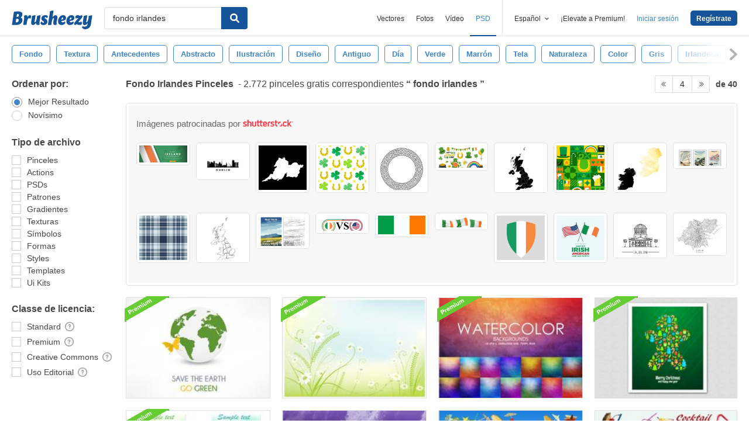

--- FILE ---
content_type: text/html; charset=utf-8
request_url: https://es.brusheezy.com/libre/fondo-irlandes?page=4
body_size: 42610
content:
<!DOCTYPE html>
<!--[if lt IE 7]>      <html lang="es" xmlns:fb="http://developers.facebook.com/schema/" xmlns:og="http://opengraphprotocol.org/schema/" class="no-js lt-ie9 lt-ie8 lt-ie7"> <![endif]-->
<!--[if IE 7]>         <html lang="es" xmlns:fb="http://developers.facebook.com/schema/" xmlns:og="http://opengraphprotocol.org/schema/" class="no-js lt-ie9 lt-ie8"> <![endif]-->
<!--[if IE 8]>         <html lang="es" xmlns:fb="http://developers.facebook.com/schema/" xmlns:og="http://opengraphprotocol.org/schema/" class="no-js lt-ie9"> <![endif]-->
<!--[if IE 9]>         <html lang="es" xmlns:fb="http://developers.facebook.com/schema/" xmlns:og="http://opengraphprotocol.org/schema/" class="no-js ie9"> <![endif]-->
<!--[if gt IE 9]><!--> <html lang="es" xmlns:fb="http://developers.facebook.com/schema/" xmlns:og="http://opengraphprotocol.org/schema/" class="no-js"> <!--<![endif]-->
  <head>
	  <script type="text/javascript">window.country_code = "US";window.remote_ip_address = '3.141.190.250'</script>
        <!-- skipping hreflang -->

    
    <link rel="dns-prefetch" href="//static.brusheezy.com">
    <meta charset="utf-8">
    <meta http-equiv="X-UA-Compatible" content="IE=edge,chrome=1">
<script>window.NREUM||(NREUM={});NREUM.info={"beacon":"bam.nr-data.net","errorBeacon":"bam.nr-data.net","licenseKey":"NRJS-e38a0a5d9f3d7a161d2","applicationID":"682498450","transactionName":"J1kMFkBaWF9cREoRVwVEAQpXRhtAUVkS","queueTime":0,"applicationTime":280,"agent":""}</script>
<script>(window.NREUM||(NREUM={})).init={ajax:{deny_list:["bam.nr-data.net"]},feature_flags:["soft_nav"]};(window.NREUM||(NREUM={})).loader_config={licenseKey:"NRJS-e38a0a5d9f3d7a161d2",applicationID:"682498450",browserID:"682498528"};;/*! For license information please see nr-loader-rum-1.306.0.min.js.LICENSE.txt */
(()=>{var e,t,r={122:(e,t,r)=>{"use strict";r.d(t,{a:()=>i});var n=r(944);function i(e,t){try{if(!e||"object"!=typeof e)return(0,n.R)(3);if(!t||"object"!=typeof t)return(0,n.R)(4);const r=Object.create(Object.getPrototypeOf(t),Object.getOwnPropertyDescriptors(t)),a=0===Object.keys(r).length?e:r;for(let o in a)if(void 0!==e[o])try{if(null===e[o]){r[o]=null;continue}Array.isArray(e[o])&&Array.isArray(t[o])?r[o]=Array.from(new Set([...e[o],...t[o]])):"object"==typeof e[o]&&"object"==typeof t[o]?r[o]=i(e[o],t[o]):r[o]=e[o]}catch(e){r[o]||(0,n.R)(1,e)}return r}catch(e){(0,n.R)(2,e)}}},154:(e,t,r)=>{"use strict";r.d(t,{OF:()=>c,RI:()=>i,WN:()=>u,bv:()=>a,eN:()=>l,gm:()=>o,mw:()=>s,sb:()=>d});var n=r(863);const i="undefined"!=typeof window&&!!window.document,a="undefined"!=typeof WorkerGlobalScope&&("undefined"!=typeof self&&self instanceof WorkerGlobalScope&&self.navigator instanceof WorkerNavigator||"undefined"!=typeof globalThis&&globalThis instanceof WorkerGlobalScope&&globalThis.navigator instanceof WorkerNavigator),o=i?window:"undefined"!=typeof WorkerGlobalScope&&("undefined"!=typeof self&&self instanceof WorkerGlobalScope&&self||"undefined"!=typeof globalThis&&globalThis instanceof WorkerGlobalScope&&globalThis),s=Boolean("hidden"===o?.document?.visibilityState),c=/iPad|iPhone|iPod/.test(o.navigator?.userAgent),d=c&&"undefined"==typeof SharedWorker,u=((()=>{const e=o.navigator?.userAgent?.match(/Firefox[/\s](\d+\.\d+)/);Array.isArray(e)&&e.length>=2&&e[1]})(),Date.now()-(0,n.t)()),l=()=>"undefined"!=typeof PerformanceNavigationTiming&&o?.performance?.getEntriesByType("navigation")?.[0]?.responseStart},163:(e,t,r)=>{"use strict";r.d(t,{j:()=>E});var n=r(384),i=r(741);var a=r(555);r(860).K7.genericEvents;const o="experimental.resources",s="register",c=e=>{if(!e||"string"!=typeof e)return!1;try{document.createDocumentFragment().querySelector(e)}catch{return!1}return!0};var d=r(614),u=r(944),l=r(122);const f="[data-nr-mask]",g=e=>(0,l.a)(e,(()=>{const e={feature_flags:[],experimental:{allow_registered_children:!1,resources:!1},mask_selector:"*",block_selector:"[data-nr-block]",mask_input_options:{color:!1,date:!1,"datetime-local":!1,email:!1,month:!1,number:!1,range:!1,search:!1,tel:!1,text:!1,time:!1,url:!1,week:!1,textarea:!1,select:!1,password:!0}};return{ajax:{deny_list:void 0,block_internal:!0,enabled:!0,autoStart:!0},api:{get allow_registered_children(){return e.feature_flags.includes(s)||e.experimental.allow_registered_children},set allow_registered_children(t){e.experimental.allow_registered_children=t},duplicate_registered_data:!1},browser_consent_mode:{enabled:!1},distributed_tracing:{enabled:void 0,exclude_newrelic_header:void 0,cors_use_newrelic_header:void 0,cors_use_tracecontext_headers:void 0,allowed_origins:void 0},get feature_flags(){return e.feature_flags},set feature_flags(t){e.feature_flags=t},generic_events:{enabled:!0,autoStart:!0},harvest:{interval:30},jserrors:{enabled:!0,autoStart:!0},logging:{enabled:!0,autoStart:!0},metrics:{enabled:!0,autoStart:!0},obfuscate:void 0,page_action:{enabled:!0},page_view_event:{enabled:!0,autoStart:!0},page_view_timing:{enabled:!0,autoStart:!0},performance:{capture_marks:!1,capture_measures:!1,capture_detail:!0,resources:{get enabled(){return e.feature_flags.includes(o)||e.experimental.resources},set enabled(t){e.experimental.resources=t},asset_types:[],first_party_domains:[],ignore_newrelic:!0}},privacy:{cookies_enabled:!0},proxy:{assets:void 0,beacon:void 0},session:{expiresMs:d.wk,inactiveMs:d.BB},session_replay:{autoStart:!0,enabled:!1,preload:!1,sampling_rate:10,error_sampling_rate:100,collect_fonts:!1,inline_images:!1,fix_stylesheets:!0,mask_all_inputs:!0,get mask_text_selector(){return e.mask_selector},set mask_text_selector(t){c(t)?e.mask_selector="".concat(t,",").concat(f):""===t||null===t?e.mask_selector=f:(0,u.R)(5,t)},get block_class(){return"nr-block"},get ignore_class(){return"nr-ignore"},get mask_text_class(){return"nr-mask"},get block_selector(){return e.block_selector},set block_selector(t){c(t)?e.block_selector+=",".concat(t):""!==t&&(0,u.R)(6,t)},get mask_input_options(){return e.mask_input_options},set mask_input_options(t){t&&"object"==typeof t?e.mask_input_options={...t,password:!0}:(0,u.R)(7,t)}},session_trace:{enabled:!0,autoStart:!0},soft_navigations:{enabled:!0,autoStart:!0},spa:{enabled:!0,autoStart:!0},ssl:void 0,user_actions:{enabled:!0,elementAttributes:["id","className","tagName","type"]}}})());var p=r(154),m=r(324);let h=0;const v={buildEnv:m.F3,distMethod:m.Xs,version:m.xv,originTime:p.WN},b={consented:!1},y={appMetadata:{},get consented(){return this.session?.state?.consent||b.consented},set consented(e){b.consented=e},customTransaction:void 0,denyList:void 0,disabled:!1,harvester:void 0,isolatedBacklog:!1,isRecording:!1,loaderType:void 0,maxBytes:3e4,obfuscator:void 0,onerror:void 0,ptid:void 0,releaseIds:{},session:void 0,timeKeeper:void 0,registeredEntities:[],jsAttributesMetadata:{bytes:0},get harvestCount(){return++h}},_=e=>{const t=(0,l.a)(e,y),r=Object.keys(v).reduce((e,t)=>(e[t]={value:v[t],writable:!1,configurable:!0,enumerable:!0},e),{});return Object.defineProperties(t,r)};var w=r(701);const x=e=>{const t=e.startsWith("http");e+="/",r.p=t?e:"https://"+e};var S=r(836),k=r(241);const R={accountID:void 0,trustKey:void 0,agentID:void 0,licenseKey:void 0,applicationID:void 0,xpid:void 0},A=e=>(0,l.a)(e,R),T=new Set;function E(e,t={},r,o){let{init:s,info:c,loader_config:d,runtime:u={},exposed:l=!0}=t;if(!c){const e=(0,n.pV)();s=e.init,c=e.info,d=e.loader_config}e.init=g(s||{}),e.loader_config=A(d||{}),c.jsAttributes??={},p.bv&&(c.jsAttributes.isWorker=!0),e.info=(0,a.D)(c);const f=e.init,m=[c.beacon,c.errorBeacon];T.has(e.agentIdentifier)||(f.proxy.assets&&(x(f.proxy.assets),m.push(f.proxy.assets)),f.proxy.beacon&&m.push(f.proxy.beacon),e.beacons=[...m],function(e){const t=(0,n.pV)();Object.getOwnPropertyNames(i.W.prototype).forEach(r=>{const n=i.W.prototype[r];if("function"!=typeof n||"constructor"===n)return;let a=t[r];e[r]&&!1!==e.exposed&&"micro-agent"!==e.runtime?.loaderType&&(t[r]=(...t)=>{const n=e[r](...t);return a?a(...t):n})})}(e),(0,n.US)("activatedFeatures",w.B),e.runSoftNavOverSpa&&=!0===f.soft_navigations.enabled&&f.feature_flags.includes("soft_nav")),u.denyList=[...f.ajax.deny_list||[],...f.ajax.block_internal?m:[]],u.ptid=e.agentIdentifier,u.loaderType=r,e.runtime=_(u),T.has(e.agentIdentifier)||(e.ee=S.ee.get(e.agentIdentifier),e.exposed=l,(0,k.W)({agentIdentifier:e.agentIdentifier,drained:!!w.B?.[e.agentIdentifier],type:"lifecycle",name:"initialize",feature:void 0,data:e.config})),T.add(e.agentIdentifier)}},234:(e,t,r)=>{"use strict";r.d(t,{W:()=>a});var n=r(836),i=r(687);class a{constructor(e,t){this.agentIdentifier=e,this.ee=n.ee.get(e),this.featureName=t,this.blocked=!1}deregisterDrain(){(0,i.x3)(this.agentIdentifier,this.featureName)}}},241:(e,t,r)=>{"use strict";r.d(t,{W:()=>a});var n=r(154);const i="newrelic";function a(e={}){try{n.gm.dispatchEvent(new CustomEvent(i,{detail:e}))}catch(e){}}},261:(e,t,r)=>{"use strict";r.d(t,{$9:()=>d,BL:()=>s,CH:()=>g,Dl:()=>_,Fw:()=>y,PA:()=>h,Pl:()=>n,Pv:()=>k,Tb:()=>l,U2:()=>a,V1:()=>S,Wb:()=>x,bt:()=>b,cD:()=>v,d3:()=>w,dT:()=>c,eY:()=>p,fF:()=>f,hG:()=>i,k6:()=>o,nb:()=>m,o5:()=>u});const n="api-",i="addPageAction",a="addToTrace",o="addRelease",s="finished",c="interaction",d="log",u="noticeError",l="pauseReplay",f="recordCustomEvent",g="recordReplay",p="register",m="setApplicationVersion",h="setCurrentRouteName",v="setCustomAttribute",b="setErrorHandler",y="setPageViewName",_="setUserId",w="start",x="wrapLogger",S="measure",k="consent"},289:(e,t,r)=>{"use strict";r.d(t,{GG:()=>o,Qr:()=>c,sB:()=>s});var n=r(878),i=r(389);function a(){return"undefined"==typeof document||"complete"===document.readyState}function o(e,t){if(a())return e();const r=(0,i.J)(e),o=setInterval(()=>{a()&&(clearInterval(o),r())},500);(0,n.sp)("load",r,t)}function s(e){if(a())return e();(0,n.DD)("DOMContentLoaded",e)}function c(e){if(a())return e();(0,n.sp)("popstate",e)}},324:(e,t,r)=>{"use strict";r.d(t,{F3:()=>i,Xs:()=>a,xv:()=>n});const n="1.306.0",i="PROD",a="CDN"},374:(e,t,r)=>{r.nc=(()=>{try{return document?.currentScript?.nonce}catch(e){}return""})()},384:(e,t,r)=>{"use strict";r.d(t,{NT:()=>o,US:()=>u,Zm:()=>s,bQ:()=>d,dV:()=>c,pV:()=>l});var n=r(154),i=r(863),a=r(910);const o={beacon:"bam.nr-data.net",errorBeacon:"bam.nr-data.net"};function s(){return n.gm.NREUM||(n.gm.NREUM={}),void 0===n.gm.newrelic&&(n.gm.newrelic=n.gm.NREUM),n.gm.NREUM}function c(){let e=s();return e.o||(e.o={ST:n.gm.setTimeout,SI:n.gm.setImmediate||n.gm.setInterval,CT:n.gm.clearTimeout,XHR:n.gm.XMLHttpRequest,REQ:n.gm.Request,EV:n.gm.Event,PR:n.gm.Promise,MO:n.gm.MutationObserver,FETCH:n.gm.fetch,WS:n.gm.WebSocket},(0,a.i)(...Object.values(e.o))),e}function d(e,t){let r=s();r.initializedAgents??={},t.initializedAt={ms:(0,i.t)(),date:new Date},r.initializedAgents[e]=t}function u(e,t){s()[e]=t}function l(){return function(){let e=s();const t=e.info||{};e.info={beacon:o.beacon,errorBeacon:o.errorBeacon,...t}}(),function(){let e=s();const t=e.init||{};e.init={...t}}(),c(),function(){let e=s();const t=e.loader_config||{};e.loader_config={...t}}(),s()}},389:(e,t,r)=>{"use strict";function n(e,t=500,r={}){const n=r?.leading||!1;let i;return(...r)=>{n&&void 0===i&&(e.apply(this,r),i=setTimeout(()=>{i=clearTimeout(i)},t)),n||(clearTimeout(i),i=setTimeout(()=>{e.apply(this,r)},t))}}function i(e){let t=!1;return(...r)=>{t||(t=!0,e.apply(this,r))}}r.d(t,{J:()=>i,s:()=>n})},555:(e,t,r)=>{"use strict";r.d(t,{D:()=>s,f:()=>o});var n=r(384),i=r(122);const a={beacon:n.NT.beacon,errorBeacon:n.NT.errorBeacon,licenseKey:void 0,applicationID:void 0,sa:void 0,queueTime:void 0,applicationTime:void 0,ttGuid:void 0,user:void 0,account:void 0,product:void 0,extra:void 0,jsAttributes:{},userAttributes:void 0,atts:void 0,transactionName:void 0,tNamePlain:void 0};function o(e){try{return!!e.licenseKey&&!!e.errorBeacon&&!!e.applicationID}catch(e){return!1}}const s=e=>(0,i.a)(e,a)},566:(e,t,r)=>{"use strict";r.d(t,{LA:()=>s,bz:()=>o});var n=r(154);const i="xxxxxxxx-xxxx-4xxx-yxxx-xxxxxxxxxxxx";function a(e,t){return e?15&e[t]:16*Math.random()|0}function o(){const e=n.gm?.crypto||n.gm?.msCrypto;let t,r=0;return e&&e.getRandomValues&&(t=e.getRandomValues(new Uint8Array(30))),i.split("").map(e=>"x"===e?a(t,r++).toString(16):"y"===e?(3&a()|8).toString(16):e).join("")}function s(e){const t=n.gm?.crypto||n.gm?.msCrypto;let r,i=0;t&&t.getRandomValues&&(r=t.getRandomValues(new Uint8Array(e)));const o=[];for(var s=0;s<e;s++)o.push(a(r,i++).toString(16));return o.join("")}},606:(e,t,r)=>{"use strict";r.d(t,{i:()=>a});var n=r(908);a.on=o;var i=a.handlers={};function a(e,t,r,a){o(a||n.d,i,e,t,r)}function o(e,t,r,i,a){a||(a="feature"),e||(e=n.d);var o=t[a]=t[a]||{};(o[r]=o[r]||[]).push([e,i])}},607:(e,t,r)=>{"use strict";r.d(t,{W:()=>n});const n=(0,r(566).bz)()},614:(e,t,r)=>{"use strict";r.d(t,{BB:()=>o,H3:()=>n,g:()=>d,iL:()=>c,tS:()=>s,uh:()=>i,wk:()=>a});const n="NRBA",i="SESSION",a=144e5,o=18e5,s={STARTED:"session-started",PAUSE:"session-pause",RESET:"session-reset",RESUME:"session-resume",UPDATE:"session-update"},c={SAME_TAB:"same-tab",CROSS_TAB:"cross-tab"},d={OFF:0,FULL:1,ERROR:2}},630:(e,t,r)=>{"use strict";r.d(t,{T:()=>n});const n=r(860).K7.pageViewEvent},646:(e,t,r)=>{"use strict";r.d(t,{y:()=>n});class n{constructor(e){this.contextId=e}}},687:(e,t,r)=>{"use strict";r.d(t,{Ak:()=>d,Ze:()=>f,x3:()=>u});var n=r(241),i=r(836),a=r(606),o=r(860),s=r(646);const c={};function d(e,t){const r={staged:!1,priority:o.P3[t]||0};l(e),c[e].get(t)||c[e].set(t,r)}function u(e,t){e&&c[e]&&(c[e].get(t)&&c[e].delete(t),p(e,t,!1),c[e].size&&g(e))}function l(e){if(!e)throw new Error("agentIdentifier required");c[e]||(c[e]=new Map)}function f(e="",t="feature",r=!1){if(l(e),!e||!c[e].get(t)||r)return p(e,t);c[e].get(t).staged=!0,g(e)}function g(e){const t=Array.from(c[e]);t.every(([e,t])=>t.staged)&&(t.sort((e,t)=>e[1].priority-t[1].priority),t.forEach(([t])=>{c[e].delete(t),p(e,t)}))}function p(e,t,r=!0){const o=e?i.ee.get(e):i.ee,c=a.i.handlers;if(!o.aborted&&o.backlog&&c){if((0,n.W)({agentIdentifier:e,type:"lifecycle",name:"drain",feature:t}),r){const e=o.backlog[t],r=c[t];if(r){for(let t=0;e&&t<e.length;++t)m(e[t],r);Object.entries(r).forEach(([e,t])=>{Object.values(t||{}).forEach(t=>{t[0]?.on&&t[0]?.context()instanceof s.y&&t[0].on(e,t[1])})})}}o.isolatedBacklog||delete c[t],o.backlog[t]=null,o.emit("drain-"+t,[])}}function m(e,t){var r=e[1];Object.values(t[r]||{}).forEach(t=>{var r=e[0];if(t[0]===r){var n=t[1],i=e[3],a=e[2];n.apply(i,a)}})}},699:(e,t,r)=>{"use strict";r.d(t,{It:()=>a,KC:()=>s,No:()=>i,qh:()=>o});var n=r(860);const i=16e3,a=1e6,o="SESSION_ERROR",s={[n.K7.logging]:!0,[n.K7.genericEvents]:!1,[n.K7.jserrors]:!1,[n.K7.ajax]:!1}},701:(e,t,r)=>{"use strict";r.d(t,{B:()=>a,t:()=>o});var n=r(241);const i=new Set,a={};function o(e,t){const r=t.agentIdentifier;a[r]??={},e&&"object"==typeof e&&(i.has(r)||(t.ee.emit("rumresp",[e]),a[r]=e,i.add(r),(0,n.W)({agentIdentifier:r,loaded:!0,drained:!0,type:"lifecycle",name:"load",feature:void 0,data:e})))}},741:(e,t,r)=>{"use strict";r.d(t,{W:()=>a});var n=r(944),i=r(261);class a{#e(e,...t){if(this[e]!==a.prototype[e])return this[e](...t);(0,n.R)(35,e)}addPageAction(e,t){return this.#e(i.hG,e,t)}register(e){return this.#e(i.eY,e)}recordCustomEvent(e,t){return this.#e(i.fF,e,t)}setPageViewName(e,t){return this.#e(i.Fw,e,t)}setCustomAttribute(e,t,r){return this.#e(i.cD,e,t,r)}noticeError(e,t){return this.#e(i.o5,e,t)}setUserId(e){return this.#e(i.Dl,e)}setApplicationVersion(e){return this.#e(i.nb,e)}setErrorHandler(e){return this.#e(i.bt,e)}addRelease(e,t){return this.#e(i.k6,e,t)}log(e,t){return this.#e(i.$9,e,t)}start(){return this.#e(i.d3)}finished(e){return this.#e(i.BL,e)}recordReplay(){return this.#e(i.CH)}pauseReplay(){return this.#e(i.Tb)}addToTrace(e){return this.#e(i.U2,e)}setCurrentRouteName(e){return this.#e(i.PA,e)}interaction(e){return this.#e(i.dT,e)}wrapLogger(e,t,r){return this.#e(i.Wb,e,t,r)}measure(e,t){return this.#e(i.V1,e,t)}consent(e){return this.#e(i.Pv,e)}}},782:(e,t,r)=>{"use strict";r.d(t,{T:()=>n});const n=r(860).K7.pageViewTiming},836:(e,t,r)=>{"use strict";r.d(t,{P:()=>s,ee:()=>c});var n=r(384),i=r(990),a=r(646),o=r(607);const s="nr@context:".concat(o.W),c=function e(t,r){var n={},o={},u={},l=!1;try{l=16===r.length&&d.initializedAgents?.[r]?.runtime.isolatedBacklog}catch(e){}var f={on:p,addEventListener:p,removeEventListener:function(e,t){var r=n[e];if(!r)return;for(var i=0;i<r.length;i++)r[i]===t&&r.splice(i,1)},emit:function(e,r,n,i,a){!1!==a&&(a=!0);if(c.aborted&&!i)return;t&&a&&t.emit(e,r,n);var s=g(n);m(e).forEach(e=>{e.apply(s,r)});var d=v()[o[e]];d&&d.push([f,e,r,s]);return s},get:h,listeners:m,context:g,buffer:function(e,t){const r=v();if(t=t||"feature",f.aborted)return;Object.entries(e||{}).forEach(([e,n])=>{o[n]=t,t in r||(r[t]=[])})},abort:function(){f._aborted=!0,Object.keys(f.backlog).forEach(e=>{delete f.backlog[e]})},isBuffering:function(e){return!!v()[o[e]]},debugId:r,backlog:l?{}:t&&"object"==typeof t.backlog?t.backlog:{},isolatedBacklog:l};return Object.defineProperty(f,"aborted",{get:()=>{let e=f._aborted||!1;return e||(t&&(e=t.aborted),e)}}),f;function g(e){return e&&e instanceof a.y?e:e?(0,i.I)(e,s,()=>new a.y(s)):new a.y(s)}function p(e,t){n[e]=m(e).concat(t)}function m(e){return n[e]||[]}function h(t){return u[t]=u[t]||e(f,t)}function v(){return f.backlog}}(void 0,"globalEE"),d=(0,n.Zm)();d.ee||(d.ee=c)},843:(e,t,r)=>{"use strict";r.d(t,{G:()=>a,u:()=>i});var n=r(878);function i(e,t=!1,r,i){(0,n.DD)("visibilitychange",function(){if(t)return void("hidden"===document.visibilityState&&e());e(document.visibilityState)},r,i)}function a(e,t,r){(0,n.sp)("pagehide",e,t,r)}},860:(e,t,r)=>{"use strict";r.d(t,{$J:()=>u,K7:()=>c,P3:()=>d,XX:()=>i,Yy:()=>s,df:()=>a,qY:()=>n,v4:()=>o});const n="events",i="jserrors",a="browser/blobs",o="rum",s="browser/logs",c={ajax:"ajax",genericEvents:"generic_events",jserrors:i,logging:"logging",metrics:"metrics",pageAction:"page_action",pageViewEvent:"page_view_event",pageViewTiming:"page_view_timing",sessionReplay:"session_replay",sessionTrace:"session_trace",softNav:"soft_navigations",spa:"spa"},d={[c.pageViewEvent]:1,[c.pageViewTiming]:2,[c.metrics]:3,[c.jserrors]:4,[c.spa]:5,[c.ajax]:6,[c.sessionTrace]:7,[c.softNav]:8,[c.sessionReplay]:9,[c.logging]:10,[c.genericEvents]:11},u={[c.pageViewEvent]:o,[c.pageViewTiming]:n,[c.ajax]:n,[c.spa]:n,[c.softNav]:n,[c.metrics]:i,[c.jserrors]:i,[c.sessionTrace]:a,[c.sessionReplay]:a,[c.logging]:s,[c.genericEvents]:"ins"}},863:(e,t,r)=>{"use strict";function n(){return Math.floor(performance.now())}r.d(t,{t:()=>n})},878:(e,t,r)=>{"use strict";function n(e,t){return{capture:e,passive:!1,signal:t}}function i(e,t,r=!1,i){window.addEventListener(e,t,n(r,i))}function a(e,t,r=!1,i){document.addEventListener(e,t,n(r,i))}r.d(t,{DD:()=>a,jT:()=>n,sp:()=>i})},908:(e,t,r)=>{"use strict";r.d(t,{d:()=>n,p:()=>i});var n=r(836).ee.get("handle");function i(e,t,r,i,a){a?(a.buffer([e],i),a.emit(e,t,r)):(n.buffer([e],i),n.emit(e,t,r))}},910:(e,t,r)=>{"use strict";r.d(t,{i:()=>a});var n=r(944);const i=new Map;function a(...e){return e.every(e=>{if(i.has(e))return i.get(e);const t="function"==typeof e?e.toString():"",r=t.includes("[native code]"),a=t.includes("nrWrapper");return r||a||(0,n.R)(64,e?.name||t),i.set(e,r),r})}},944:(e,t,r)=>{"use strict";r.d(t,{R:()=>i});var n=r(241);function i(e,t){"function"==typeof console.debug&&(console.debug("New Relic Warning: https://github.com/newrelic/newrelic-browser-agent/blob/main/docs/warning-codes.md#".concat(e),t),(0,n.W)({agentIdentifier:null,drained:null,type:"data",name:"warn",feature:"warn",data:{code:e,secondary:t}}))}},969:(e,t,r)=>{"use strict";r.d(t,{TZ:()=>n,XG:()=>s,rs:()=>i,xV:()=>o,z_:()=>a});const n=r(860).K7.metrics,i="sm",a="cm",o="storeSupportabilityMetrics",s="storeEventMetrics"},990:(e,t,r)=>{"use strict";r.d(t,{I:()=>i});var n=Object.prototype.hasOwnProperty;function i(e,t,r){if(n.call(e,t))return e[t];var i=r();if(Object.defineProperty&&Object.keys)try{return Object.defineProperty(e,t,{value:i,writable:!0,enumerable:!1}),i}catch(e){}return e[t]=i,i}}},n={};function i(e){var t=n[e];if(void 0!==t)return t.exports;var a=n[e]={exports:{}};return r[e](a,a.exports,i),a.exports}i.m=r,i.d=(e,t)=>{for(var r in t)i.o(t,r)&&!i.o(e,r)&&Object.defineProperty(e,r,{enumerable:!0,get:t[r]})},i.f={},i.e=e=>Promise.all(Object.keys(i.f).reduce((t,r)=>(i.f[r](e,t),t),[])),i.u=e=>"nr-rum-1.306.0.min.js",i.o=(e,t)=>Object.prototype.hasOwnProperty.call(e,t),e={},t="NRBA-1.306.0.PROD:",i.l=(r,n,a,o)=>{if(e[r])e[r].push(n);else{var s,c;if(void 0!==a)for(var d=document.getElementsByTagName("script"),u=0;u<d.length;u++){var l=d[u];if(l.getAttribute("src")==r||l.getAttribute("data-webpack")==t+a){s=l;break}}if(!s){c=!0;var f={296:"sha512-XHJAyYwsxAD4jnOFenBf2aq49/pv28jKOJKs7YGQhagYYI2Zk8nHflZPdd7WiilkmEkgIZQEFX4f1AJMoyzKwA=="};(s=document.createElement("script")).charset="utf-8",i.nc&&s.setAttribute("nonce",i.nc),s.setAttribute("data-webpack",t+a),s.src=r,0!==s.src.indexOf(window.location.origin+"/")&&(s.crossOrigin="anonymous"),f[o]&&(s.integrity=f[o])}e[r]=[n];var g=(t,n)=>{s.onerror=s.onload=null,clearTimeout(p);var i=e[r];if(delete e[r],s.parentNode&&s.parentNode.removeChild(s),i&&i.forEach(e=>e(n)),t)return t(n)},p=setTimeout(g.bind(null,void 0,{type:"timeout",target:s}),12e4);s.onerror=g.bind(null,s.onerror),s.onload=g.bind(null,s.onload),c&&document.head.appendChild(s)}},i.r=e=>{"undefined"!=typeof Symbol&&Symbol.toStringTag&&Object.defineProperty(e,Symbol.toStringTag,{value:"Module"}),Object.defineProperty(e,"__esModule",{value:!0})},i.p="https://js-agent.newrelic.com/",(()=>{var e={374:0,840:0};i.f.j=(t,r)=>{var n=i.o(e,t)?e[t]:void 0;if(0!==n)if(n)r.push(n[2]);else{var a=new Promise((r,i)=>n=e[t]=[r,i]);r.push(n[2]=a);var o=i.p+i.u(t),s=new Error;i.l(o,r=>{if(i.o(e,t)&&(0!==(n=e[t])&&(e[t]=void 0),n)){var a=r&&("load"===r.type?"missing":r.type),o=r&&r.target&&r.target.src;s.message="Loading chunk "+t+" failed: ("+a+": "+o+")",s.name="ChunkLoadError",s.type=a,s.request=o,n[1](s)}},"chunk-"+t,t)}};var t=(t,r)=>{var n,a,[o,s,c]=r,d=0;if(o.some(t=>0!==e[t])){for(n in s)i.o(s,n)&&(i.m[n]=s[n]);if(c)c(i)}for(t&&t(r);d<o.length;d++)a=o[d],i.o(e,a)&&e[a]&&e[a][0](),e[a]=0},r=self["webpackChunk:NRBA-1.306.0.PROD"]=self["webpackChunk:NRBA-1.306.0.PROD"]||[];r.forEach(t.bind(null,0)),r.push=t.bind(null,r.push.bind(r))})(),(()=>{"use strict";i(374);var e=i(566),t=i(741);class r extends t.W{agentIdentifier=(0,e.LA)(16)}var n=i(860);const a=Object.values(n.K7);var o=i(163);var s=i(908),c=i(863),d=i(261),u=i(241),l=i(944),f=i(701),g=i(969);function p(e,t,i,a){const o=a||i;!o||o[e]&&o[e]!==r.prototype[e]||(o[e]=function(){(0,s.p)(g.xV,["API/"+e+"/called"],void 0,n.K7.metrics,i.ee),(0,u.W)({agentIdentifier:i.agentIdentifier,drained:!!f.B?.[i.agentIdentifier],type:"data",name:"api",feature:d.Pl+e,data:{}});try{return t.apply(this,arguments)}catch(e){(0,l.R)(23,e)}})}function m(e,t,r,n,i){const a=e.info;null===r?delete a.jsAttributes[t]:a.jsAttributes[t]=r,(i||null===r)&&(0,s.p)(d.Pl+n,[(0,c.t)(),t,r],void 0,"session",e.ee)}var h=i(687),v=i(234),b=i(289),y=i(154),_=i(384);const w=e=>y.RI&&!0===e?.privacy.cookies_enabled;function x(e){return!!(0,_.dV)().o.MO&&w(e)&&!0===e?.session_trace.enabled}var S=i(389),k=i(699);class R extends v.W{constructor(e,t){super(e.agentIdentifier,t),this.agentRef=e,this.abortHandler=void 0,this.featAggregate=void 0,this.loadedSuccessfully=void 0,this.onAggregateImported=new Promise(e=>{this.loadedSuccessfully=e}),this.deferred=Promise.resolve(),!1===e.init[this.featureName].autoStart?this.deferred=new Promise((t,r)=>{this.ee.on("manual-start-all",(0,S.J)(()=>{(0,h.Ak)(e.agentIdentifier,this.featureName),t()}))}):(0,h.Ak)(e.agentIdentifier,t)}importAggregator(e,t,r={}){if(this.featAggregate)return;const n=async()=>{let n;await this.deferred;try{if(w(e.init)){const{setupAgentSession:t}=await i.e(296).then(i.bind(i,305));n=t(e)}}catch(e){(0,l.R)(20,e),this.ee.emit("internal-error",[e]),(0,s.p)(k.qh,[e],void 0,this.featureName,this.ee)}try{if(!this.#t(this.featureName,n,e.init))return(0,h.Ze)(this.agentIdentifier,this.featureName),void this.loadedSuccessfully(!1);const{Aggregate:i}=await t();this.featAggregate=new i(e,r),e.runtime.harvester.initializedAggregates.push(this.featAggregate),this.loadedSuccessfully(!0)}catch(e){(0,l.R)(34,e),this.abortHandler?.(),(0,h.Ze)(this.agentIdentifier,this.featureName,!0),this.loadedSuccessfully(!1),this.ee&&this.ee.abort()}};y.RI?(0,b.GG)(()=>n(),!0):n()}#t(e,t,r){if(this.blocked)return!1;switch(e){case n.K7.sessionReplay:return x(r)&&!!t;case n.K7.sessionTrace:return!!t;default:return!0}}}var A=i(630),T=i(614);class E extends R{static featureName=A.T;constructor(e){var t;super(e,A.T),this.setupInspectionEvents(e.agentIdentifier),t=e,p(d.Fw,function(e,r){"string"==typeof e&&("/"!==e.charAt(0)&&(e="/"+e),t.runtime.customTransaction=(r||"http://custom.transaction")+e,(0,s.p)(d.Pl+d.Fw,[(0,c.t)()],void 0,void 0,t.ee))},t),this.importAggregator(e,()=>i.e(296).then(i.bind(i,943)))}setupInspectionEvents(e){const t=(t,r)=>{t&&(0,u.W)({agentIdentifier:e,timeStamp:t.timeStamp,loaded:"complete"===t.target.readyState,type:"window",name:r,data:t.target.location+""})};(0,b.sB)(e=>{t(e,"DOMContentLoaded")}),(0,b.GG)(e=>{t(e,"load")}),(0,b.Qr)(e=>{t(e,"navigate")}),this.ee.on(T.tS.UPDATE,(t,r)=>{(0,u.W)({agentIdentifier:e,type:"lifecycle",name:"session",data:r})})}}var N=i(843),I=i(782);class j extends R{static featureName=I.T;constructor(e){super(e,I.T),y.RI&&((0,N.u)(()=>(0,s.p)("docHidden",[(0,c.t)()],void 0,I.T,this.ee),!0),(0,N.G)(()=>(0,s.p)("winPagehide",[(0,c.t)()],void 0,I.T,this.ee)),this.importAggregator(e,()=>i.e(296).then(i.bind(i,117))))}}class P extends R{static featureName=g.TZ;constructor(e){super(e,g.TZ),y.RI&&document.addEventListener("securitypolicyviolation",e=>{(0,s.p)(g.xV,["Generic/CSPViolation/Detected"],void 0,this.featureName,this.ee)}),this.importAggregator(e,()=>i.e(296).then(i.bind(i,623)))}}new class extends r{constructor(e){var t;(super(),y.gm)?(this.features={},(0,_.bQ)(this.agentIdentifier,this),this.desiredFeatures=new Set(e.features||[]),this.desiredFeatures.add(E),this.runSoftNavOverSpa=[...this.desiredFeatures].some(e=>e.featureName===n.K7.softNav),(0,o.j)(this,e,e.loaderType||"agent"),t=this,p(d.cD,function(e,r,n=!1){if("string"==typeof e){if(["string","number","boolean"].includes(typeof r)||null===r)return m(t,e,r,d.cD,n);(0,l.R)(40,typeof r)}else(0,l.R)(39,typeof e)},t),function(e){p(d.Dl,function(t){if("string"==typeof t||null===t)return m(e,"enduser.id",t,d.Dl,!0);(0,l.R)(41,typeof t)},e)}(this),function(e){p(d.nb,function(t){if("string"==typeof t||null===t)return m(e,"application.version",t,d.nb,!1);(0,l.R)(42,typeof t)},e)}(this),function(e){p(d.d3,function(){e.ee.emit("manual-start-all")},e)}(this),function(e){p(d.Pv,function(t=!0){if("boolean"==typeof t){if((0,s.p)(d.Pl+d.Pv,[t],void 0,"session",e.ee),e.runtime.consented=t,t){const t=e.features.page_view_event;t.onAggregateImported.then(e=>{const r=t.featAggregate;e&&!r.sentRum&&r.sendRum()})}}else(0,l.R)(65,typeof t)},e)}(this),this.run()):(0,l.R)(21)}get config(){return{info:this.info,init:this.init,loader_config:this.loader_config,runtime:this.runtime}}get api(){return this}run(){try{const e=function(e){const t={};return a.forEach(r=>{t[r]=!!e[r]?.enabled}),t}(this.init),t=[...this.desiredFeatures];t.sort((e,t)=>n.P3[e.featureName]-n.P3[t.featureName]),t.forEach(t=>{if(!e[t.featureName]&&t.featureName!==n.K7.pageViewEvent)return;if(this.runSoftNavOverSpa&&t.featureName===n.K7.spa)return;if(!this.runSoftNavOverSpa&&t.featureName===n.K7.softNav)return;const r=function(e){switch(e){case n.K7.ajax:return[n.K7.jserrors];case n.K7.sessionTrace:return[n.K7.ajax,n.K7.pageViewEvent];case n.K7.sessionReplay:return[n.K7.sessionTrace];case n.K7.pageViewTiming:return[n.K7.pageViewEvent];default:return[]}}(t.featureName).filter(e=>!(e in this.features));r.length>0&&(0,l.R)(36,{targetFeature:t.featureName,missingDependencies:r}),this.features[t.featureName]=new t(this)})}catch(e){(0,l.R)(22,e);for(const e in this.features)this.features[e].abortHandler?.();const t=(0,_.Zm)();delete t.initializedAgents[this.agentIdentifier]?.features,delete this.sharedAggregator;return t.ee.get(this.agentIdentifier).abort(),!1}}}({features:[E,j,P],loaderType:"lite"})})()})();</script>
    <meta name="viewport" content="width=device-width, initial-scale=1.0, minimum-scale=1.0" />
    <title>Gratis Fondo Irlandes Pinceles - (2.772 Descargas Gratis) - Page 4</title>
<meta content="2.772 Mejor Gratis Fondo Irlandes Pincel Descargas del Brusheezy comunidad. Gratis Fondo Irlandes Pinceles licencia como creative commons, open source, e mucho más!" name="description" />
<meta content="Brusheezy" property="og:site_name" />
<meta content="Gratis Fondo Irlandes Pinceles - (2.772 Descargas Gratis)" property="og:title" />
<meta content="https://es.brusheezy.com/libre/fondo-irlandes?page=4" property="og:url" />
<meta content="es_ES" property="og:locale" />
<meta content="en_US" property="og:locale:alternate" />
<meta content="de_DE" property="og:locale:alternate" />
<meta content="fr_FR" property="og:locale:alternate" />
<meta content="nl_NL" property="og:locale:alternate" />
<meta content="pt_BR" property="og:locale:alternate" />
<meta content="sv_SE" property="og:locale:alternate" />
<meta content="https://static.brusheezy.com/system/resources/previews/000/058/096/original/free-waterfall-photoshop-brushes-2.jpg" property="og:image" />
    <link href="/favicon.ico" rel="shortcut icon"></link><link href="/favicon.png" rel="icon" sizes="48x48" type="image/png"></link><link href="/apple-touch-icon-precomposed.png" rel="apple-touch-icon-precomposed"></link>
    <link href="https://maxcdn.bootstrapcdn.com/font-awesome/4.6.3/css/font-awesome.min.css" media="screen" rel="stylesheet" type="text/css" />
    <script src="https://static.brusheezy.com/assets/modernizr.custom.83825-93372fb200ead74f1d44254d993c5440.js" type="text/javascript"></script>
    <link href="https://static.brusheezy.com/assets/application-e6fc89b3e1f8c6290743690971644994.css" media="screen" rel="stylesheet" type="text/css" />
    <link href="https://static.brusheezy.com/assets/print-ac38768f09270df2214d2c500c647adc.css" media="print" rel="stylesheet" type="text/css" />
    <link href="https://feeds.feedburner.com/eezyinc/brusheezy-images" rel="alternate" title="RSS" type="application/rss+xml" />

          <link rel="canonical" href="https://es.brusheezy.com/libre/fondo-irlandes?page=4">


    <meta content="authenticity_token" name="csrf-param" />
<meta content="wcPSItWzGjjWfz3MvTVwzGWUeA1rhVXOTMKHFAtLSyo=" name="csrf-token" />
    <!-- Begin TextBlock "HTML - Head" -->
<meta name="google-site-verification" content="pfGHD8M12iD8MZoiUsSycicUuSitnj2scI2cB_MvoYw" />
<meta name="tinfoil-site-verification" content="6d4a376b35cc11699dd86a787c7b5ae10b5c70f0" />
<meta name="msvalidate.01" content="9E7A3F56C01FB9B69FCDD1FBD287CAE4" />
<meta name="p:domain_verify" content="e95f03b955f8191de30e476f8527821e"/>
<meta property="fb:page_id" content="111431139680" />
<!--<script type="text/javascript" src="http://api.xeezy.com/api.min.js"></script>-->
<script type="text/javascript" src="https://partner.googleadservices.com/gampad/google_service.js">
</script>
<script type="text/javascript">
  GS_googleAddAdSenseService("ca-pub-8467368486217144");
  GS_googleEnableAllServices();
  </script>
<script type="text/javascript">
  GA_googleAddSlot("ca-pub-8467368486217144", "Brusheezy_Bottom_300x250_ROS");
  GA_googleAddSlot("ca-pub-8467368486217144", "Brusheezy_Top_Med_Rectangle");
  GA_googleAddSlot("ca-pub-8467368486217144", "x2background-placement");
  GA_googleAddSlot("ca-pub-8467368486217144", "Top_Leaderboard");
  GA_googleFetchAds();
</script>
<link href="https://plus.google.com/116840303500574370724" rel="publisher" />

<!-- Download Popup Config -->
<script type='text/javascript'>
$(function () {
  if (typeof downloadPopup != 'undefined') {
    downloadPopup.testPercentage = 0.00;
  }
}); 
</script>

<!-- End TextBlock "HTML - Head" -->
      <link href="https://static.brusheezy.com/assets/splittests/new_search_ui-418ee10ba4943587578300e2dfed9bdf.css" media="screen" rel="stylesheet" type="text/css" />

  <script type="text/javascript">
    window.searchScope = 'External';
  </script>
      <META NAME="ROBOTS" CONTENT="NOINDEX, FOLLOW">
    <link rel="prev" href="https://es.brusheezy.com/libre/fondo-irlandes?page=3" />
<link rel="next" href="https://es.brusheezy.com/libre/fondo-irlandes?page=5" />


    <script type="application/ld+json">
      {
        "@context": "http://schema.org",
        "@type": "WebSite",
        "name": "brusheezy",
        "url": "https://www.brusheezy.com"
      }
   </script>

    <script type="application/ld+json">
      {
      "@context": "http://schema.org",
      "@type": "Organization",
      "url": "https://www.brusheezy.com",
      "logo": "https://static.brusheezy.com/assets/structured_data/brusheezy-logo-63a0370ba72197d03d41c8ee2a3fe30d.svg",
      "sameAs": [
        "https://www.facebook.com/brusheezy",
        "https://twitter.com/brusheezy",
        "https://pinterest.com/brusheezy/",
        "https://www.youtube.com/EezyInc",
        "https://instagram.com/eezy/",
        "https://www.snapchat.com/add/eezy",
        "https://google.com/+brusheezy"
      ]
     }
    </script>

    <script src="https://static.brusheezy.com/assets/sp-32e34cb9c56d3cd62718aba7a1338855.js" type="text/javascript"></script>
<script type="text/javascript">
  document.addEventListener('DOMContentLoaded', function() {
    snowplow('newTracker', 'sp', 'a.vecteezy.com', {
      appId: 'brusheezy_production',
      discoverRootDomain: true,
      eventMethod: 'beacon',
      cookieSameSite: 'Lax',
      context: {
        webPage: true,
        performanceTiming: true,
        gaCookies: true,
        geolocation: false
      }
    });
    snowplow('setUserIdFromCookie', 'rollout');
    snowplow('enableActivityTracking', {minimumVisitLength: 10, heartbeatDelay: 10});
    snowplow('enableLinkClickTracking');
    snowplow('trackPageView');
  });
</script>

  </head>

  <body class="proper-sticky-ads   full-width-search fullwidth has-sticky-header redesign-layout searches-show"
        data-site="brusheezy">
    
<link rel="preconnect" href="https://a.pub.network/" crossorigin />
<link rel="preconnect" href="https://b.pub.network/" crossorigin />
<link rel="preconnect" href="https://c.pub.network/" crossorigin />
<link rel="preconnect" href="https://d.pub.network/" crossorigin />
<link rel="preconnect" href="https://c.amazon-adsystem.com" crossorigin />
<link rel="preconnect" href="https://s.amazon-adsystem.com" crossorigin />
<link rel="preconnect" href="https://secure.quantserve.com/" crossorigin />
<link rel="preconnect" href="https://rules.quantcount.com/" crossorigin />
<link rel="preconnect" href="https://pixel.quantserve.com/" crossorigin />
<link rel="preconnect" href="https://btloader.com/" crossorigin />
<link rel="preconnect" href="https://api.btloader.com/" crossorigin />
<link rel="preconnect" href="https://confiant-integrations.global.ssl.fastly.net" crossorigin />
<link rel="stylesheet" href="https://a.pub.network/brusheezy-com/cls.css">
<script data-cfasync="false" type="text/javascript">
  var freestar = freestar || {};
  freestar.queue = freestar.queue || [];
  freestar.config = freestar.config || {};
  freestar.config.enabled_slots = [];
  freestar.initCallback = function () { (freestar.config.enabled_slots.length === 0) ? freestar.initCallbackCalled = false : freestar.newAdSlots(freestar.config.enabled_slots) }
</script>
<script src="https://a.pub.network/brusheezy-com/pubfig.min.js" data-cfasync="false" async></script>
<style>
.fs-sticky-footer {
  background: rgba(247, 247, 247, 0.9) !important;
}
</style>
<!-- Tag ID: brusheezy_1x1_bouncex -->
<div align="center" id="brusheezy_1x1_bouncex">
 <script data-cfasync="false" type="text/javascript">
  freestar.config.enabled_slots.push({ placementName: "brusheezy_1x1_bouncex", slotId: "brusheezy_1x1_bouncex" });
 </script>
</div>


      <script src="https://static.brusheezy.com/assets/partner-service-v3-b8d5668d95732f2d5a895618bbc192d0.js" type="text/javascript"></script>

<script type="text/javascript">
  window.partnerService = new window.PartnerService({
    baseUrl: 'https://p.sa7eer.com',
    site: 'brusheezy',
    contentType: "vector",
    locale: 'es',
    controllerName: 'searches',
    pageviewGuid: '35770033-5976-49f7-8a30-c3136dea6eab',
    sessionGuid: 'bb90cfb6-1b9d-4757-abe0-4f07641bcd42',
  });
</script>


    
      

    <div id="fb-root"></div>



      
<header class="ez-site-header ">
  <div class="max-inner is-logged-out">
    <div class='ez-site-header__logo'>
  <a href="https://es.brusheezy.com/" title="Brusheezy"><svg xmlns="http://www.w3.org/2000/svg" id="Layer_1" data-name="Layer 1" viewBox="0 0 248 57.8"><title>brusheezy-logo-color</title><path class="cls-1" d="M32.4,29.6c0,9.9-9.2,15.3-21.1,15.3-3.9,0-11-.6-11.3-.6L6.3,3.9A61.78,61.78,0,0,1,18,2.7c9.6,0,14.5,3,14.5,8.8a12.42,12.42,0,0,1-5.3,10.2A7.9,7.9,0,0,1,32.4,29.6Zm-11.3.1c0-2.8-1.7-3.9-4.6-3.9-1,0-2.1.1-3.2.2L11.7,36.6c.5,0,1,.1,1.5.1C18.4,36.7,21.1,34,21.1,29.7ZM15.6,10.9l-1.4,9h2.2c3.1,0,5.1-2.9,5.1-6,0-2.1-1.1-3.1-3.4-3.1A10.87,10.87,0,0,0,15.6,10.9Z" transform="translate(0 0)"></path><path class="cls-1" d="M55.3,14.4c2.6,0,4,1.6,4,4.4a8.49,8.49,0,0,1-3.6,6.8,3,3,0,0,0-2.7-2c-4.5,0-6.3,10.6-6.4,11.2L46,38.4l-.9,5.9c-3.1,0-6.9.3-8.1.3a4,4,0,0,1-2.2-1l.8-5.2,2-13,.1-.8c.8-5.4-.7-7.7-.7-7.7a9.11,9.11,0,0,1,6.1-2.5c3.4,0,5.2,2,5.3,6.3,1.2-3.1,3.2-6.3,6.9-6.3Z" transform="translate(0 0)"></path><path class="cls-1" d="M85.4,34.7c-.8,5.4.7,7.7.7,7.7A9.11,9.11,0,0,1,80,44.9c-3.5,0-5.3-2.2-5.3-6.7-2.4,3.7-5.6,6.7-9.7,6.7-4.4,0-6.4-3.7-5.3-11.2L61,25.6c.8-5,1-9,1-9,3.2-.6,7.3-2.1,8.8-2.1a4,4,0,0,1,2.2,1L71.4,25.7l-1.5,9.4c-.1.9,0,1.3.8,1.3,3.7,0,5.8-10.7,5.8-10.7.8-5,1-9,1-9,3.2-.6,7.3-2.1,8.8-2.1a4,4,0,0,1,2.2,1L86.9,25.8l-1.3,8.3Z" transform="translate(0 0)"></path><path class="cls-1" d="M103.3,14.4c4.5,0,7.8,1.6,7.8,4.5,0,3.2-3.9,4.5-3.9,4.5s-1.2-2.9-3.7-2.9a2,2,0,0,0-2.2,2,2.41,2.41,0,0,0,1.3,2.2l3.2,2a8.39,8.39,0,0,1,3.9,7.5c0,6.1-4.9,10.7-12.5,10.7-4.6,0-8.8-2-8.8-5.8,0-3.5,3.5-5.4,3.5-5.4S93.8,38,96.8,38A2,2,0,0,0,99,35.8a2.42,2.42,0,0,0-1.3-2.2l-3-1.9a7.74,7.74,0,0,1-3.8-7c.3-5.9,4.8-10.3,12.4-10.3Z" transform="translate(0 0)"></path><path class="cls-1" d="M138.1,34.8c-1.1,5.4.9,7.7.9,7.7a9.28,9.28,0,0,1-6.1,2.4c-4.3,0-6.3-3.2-5-10l.2-.9,1.8-9.6a.94.94,0,0,0-1-1.3c-3.6,0-5.7,10.9-5.7,11l-.7,4.5-.9,5.9c-3.1,0-6.9.3-8.1.3a4,4,0,0,1-2.2-1l.8-5.2,4.3-27.5c.8-5,1-9,1-9,3.2-.6,7.3-2.1,8.8-2.1a4,4,0,0,1,2.2,1l-3.1,19.9c2.4-3.5,5.5-6.3,9.5-6.3,4.4,0,6.8,3.8,5.3,11.2l-1.8,8.4Z" transform="translate(0 0)"></path><path class="cls-1" d="M167.1,22.9c0,4.4-2.4,7.3-8.4,8.5l-6.3,1.3c.5,2.8,2.2,4.1,5,4.1a8.32,8.32,0,0,0,5.8-2.7,3.74,3.74,0,0,1,1.8,3.1c0,3.7-5.5,7.6-11.9,7.6s-10.8-4.2-10.8-11.2c0-8.2,5.7-19.2,15.8-19.2,5.6,0,9,3.3,9,8.5Zm-10.6,4.2a2.63,2.63,0,0,0,1.7-2.8c0-1.2-.4-3-1.8-3-2.5,0-3.6,4.1-4,7.2Z" transform="translate(0 0)"></path><path class="cls-1" d="M192.9,22.9c0,4.4-2.4,7.3-8.4,8.5l-6.3,1.3c.5,2.8,2.2,4.1,5,4.1a8.32,8.32,0,0,0,5.8-2.7,3.74,3.74,0,0,1,1.8,3.1c0,3.7-5.5,7.6-11.9,7.6s-10.8-4.2-10.8-11.2c0-8.2,5.7-19.2,15.8-19.2,5.5,0,9,3.3,9,8.5Zm-10.7,4.2a2.63,2.63,0,0,0,1.7-2.8c0-1.2-.4-3-1.8-3-2.5,0-3.6,4.1-4,7.2Z" transform="translate(0 0)"></path><path class="cls-1" d="M213.9,33.8a7.72,7.72,0,0,1,2.2,5.4c0,4.5-3.7,5.7-6.9,5.7-4.1,0-7.1-2-10.2-3-.9,1-1.7,2-2.5,3,0,0-4.6-.1-4.6-3.3,0-3.9,6.4-10.5,13.3-18.1a19.88,19.88,0,0,0-2.2-.2c-3.9,0-5.4,2-5.4,2a8.19,8.19,0,0,1-1.8-5.4c.2-4.2,4.2-5.4,7.3-5.4,3.3,0,5.7,1.3,8.1,2.4l1.9-2.4s4.7.1,4.7,3.3c0,3.7-6.2,10.3-12.9,17.6a14.65,14.65,0,0,0,4,.7,6.22,6.22,0,0,0,5-2.3Z" transform="translate(0 0)"></path><path class="cls-1" d="M243.8,42.3c-1.7,10.3-8.6,15.5-17.4,15.5-5.6,0-9.8-3-9.8-6.4a3.85,3.85,0,0,1,1.9-3.3,8.58,8.58,0,0,0,5.7,1.8c3.5,0,8.3-1.5,9.1-6.9l.7-4.2c-2.4,3.5-5.5,6.3-9.5,6.3-4.4,0-6.4-3.7-5.3-11.2l1.3-8.1c.8-5,1-9,1-9,3.2-.6,7.3-2.1,8.8-2.1a4,4,0,0,1,2.2,1l-1.6,10.2-1.5,9.4c-.1.9,0,1.3.8,1.3,3.7,0,5.8-10.7,5.8-10.7.8-5,1-9,1-9,3.2-.6,7.3-2.1,8.8-2.1a4,4,0,0,1,2.2,1L246.4,26Z" transform="translate(0 0)"></path></svg>
</a>
</div>


      <nav class="ez-site-header__main-nav logged-out-nav">
    <ul class="ez-site-header__header-menu">
        <div class="ez-site-header__app-links-wrapper" data-target="ez-mobile-menu.appLinksWrapper">
          <li class="ez-site-header__menu-item ez-site-header__menu-item--app-link "
              data-target="ez-mobile-menu.appLink" >
            <a href="https://es.vecteezy.com" target="_blank">Vectores</a>
          </li>

          <li class="ez-site-header__menu-item ez-site-header__menu-item--app-link "
              data-target="ez-mobile-menu.appLink" >
            <a href="https://es.vecteezy.com/fotos-gratis" target="_blank">Fotos</a>
          </li>

          <li class="ez-site-header__menu-item ez-site-header__menu-item--app-link"
              data-target="ez-mobile-menu.appLink" >
            <a href="https://es.videezy.com" target="_blank">Vídeo</a>
          </li>

          <li class="ez-site-header__menu-item ez-site-header__menu-item--app-link active-menu-item"
              data-target="ez-mobile-menu.appLink" >
            <a href="https://es.brusheezy.com" target="_blank">PSD</a>
          </li>
        </div>

        <div class="ez-site-header__separator"></div>

        <li class="ez-site-header__locale_prompt ez-site-header__menu-item"
            data-action="toggle-language-switcher"
            data-switcher-target="ez-site-header__lang_selector">
          <span>
            Español
            <!-- Generator: Adobe Illustrator 21.0.2, SVG Export Plug-In . SVG Version: 6.00 Build 0)  --><svg xmlns="http://www.w3.org/2000/svg" xmlns:xlink="http://www.w3.org/1999/xlink" version="1.1" id="Layer_1" x="0px" y="0px" viewBox="0 0 11.9 7.1" style="enable-background:new 0 0 11.9 7.1;" xml:space="preserve" class="ez-site-header__menu-arrow">
<polygon points="11.9,1.5 10.6,0 6,4.3 1.4,0 0,1.5 6,7.1 "></polygon>
</svg>

          </span>

          
<div id="ez-site-header__lang_selector" class="ez-language-switcher ez-tooltip ez-tooltip--arrow-top">
  <div class="ez-tooltip__arrow ez-tooltip__arrow--middle"></div>
  <div class="ez-tooltip__content">
    <ul>
        <li>
          <a href="https://www.brusheezy.com/free/fondo-irlandes" class="nested-locale-switcher-link en" data-locale="en" rel="nofollow">English</a>        </li>
        <li>
          
            <span class="nested-locale-switcher-link es current">
              Español
              <svg xmlns="http://www.w3.org/2000/svg" id="Layer_1" data-name="Layer 1" viewBox="0 0 11.93 9.39"><polygon points="11.93 1.76 10.17 0 4.3 5.87 1.76 3.32 0 5.09 4.3 9.39 11.93 1.76"></polygon></svg>

            </span>
        </li>
        <li>
          <a href="https://pt.brusheezy.com/livre/fondo-irlandes" class="nested-locale-switcher-link pt" data-locale="pt" rel="nofollow">Português</a>        </li>
        <li>
          <a href="https://de.brusheezy.com/gratis/fondo-irlandes" class="nested-locale-switcher-link de" data-locale="de" rel="nofollow">Deutsch</a>        </li>
        <li>
          <a href="https://fr.brusheezy.com/libre/fondo-irlandes" class="nested-locale-switcher-link fr" data-locale="fr" rel="nofollow">Français</a>        </li>
        <li>
          <a href="https://nl.brusheezy.com/gratis/fondo-irlandes" class="nested-locale-switcher-link nl" data-locale="nl" rel="nofollow">Nederlands</a>        </li>
        <li>
          <a href="https://sv.brusheezy.com/gratis/fondo-irlandes" class="nested-locale-switcher-link sv" data-locale="sv" rel="nofollow">Svenska</a>        </li>
    </ul>
  </div>
</div>


        </li>

          <li class="ez-site-header__menu-item ez-site-header__menu-item--join-pro-link"
              data-target="ez-mobile-menu.joinProLink">
            <a href="/signups/join_premium">¡Elevate a Premium!</a>
          </li>

          <li class="ez-site-header__menu-item"
              data-target="ez-mobile-menu.logInBtn">
            <a href="/iniciar-sesion" class="login-link" data-remote="true" onclick="track_header_login_click();">Iniciar sesión</a>
          </li>

          <li class="ez-site-header__menu-item ez-site-header__menu-item--btn ez-site-header__menu-item--sign-up-btn"
              data-target="ez-mobile-menu.signUpBtn">
            <a href="/inscribirse" class="ez-btn ez-btn--primary ez-btn--tiny ez-btn--sign-up" data-remote="true" onclick="track_header_join_eezy_click();">Regístrate</a>
          </li>


      

        <li class="ez-site-header__menu-item ez-site-header__mobile-menu">
          <button class="ez-site-header__mobile-menu-btn"
                  data-controller="ez-mobile-menu">
            <svg xmlns="http://www.w3.org/2000/svg" viewBox="0 0 20 14"><g id="Layer_2" data-name="Layer 2"><g id="Account_Pages_Mobile_Menu_Open" data-name="Account Pages Mobile Menu Open"><g id="Account_Pages_Mobile_Menu_Open-2" data-name="Account Pages Mobile Menu Open"><path class="cls-1" d="M0,0V2H20V0ZM0,8H20V6H0Zm0,6H20V12H0Z"></path></g></g></g></svg>

          </button>
        </li>
    </ul>

  </nav>

  <script src="https://static.brusheezy.com/assets/header_mobile_menu-bbe8319134d6d4bb7793c9fdffca257c.js" type="text/javascript"></script>


      <p% search_path = nil %>

<form accept-charset="UTF-8" action="/libre" class="ez-search-form" data-action="new-search" data-adid="1636631" data-behavior="" data-trafcat="T1" method="post"><div style="margin:0;padding:0;display:inline"><input name="utf8" type="hidden" value="&#x2713;" /><input name="authenticity_token" type="hidden" value="wcPSItWzGjjWfz3MvTVwzGWUeA1rhVXOTMKHFAtLSyo=" /></div>
  <input id="from" name="from" type="hidden" value="mainsite" />
  <input id="in_se" name="in_se" type="hidden" value="true" />

  <div class="ez-input">
      <input class="ez-input__field ez-input__field--basic ez-input__field--text ez-search-form__input" id="search" name="search" placeholder="Buscar" type="text" value="fondo irlandes" />

    <button class="ez-search-form__submit" title="Buscar" type="submit">
      <svg xmlns="http://www.w3.org/2000/svg" id="Layer_1" data-name="Layer 1" viewBox="0 0 14.39 14.39"><title>search</title><path d="M14,12.32,10.81,9.09a5.87,5.87,0,1,0-1.72,1.72L12.32,14A1.23,1.23,0,0,0,14,14,1.23,1.23,0,0,0,14,12.32ZM2.43,5.88A3.45,3.45,0,1,1,5.88,9.33,3.46,3.46,0,0,1,2.43,5.88Z"></path></svg>

</button>  </div>
</form>

  </div><!-- .max-inner -->

    
    <!-- Search Tags -->
    <div class="ez-search-tags">
      
<link href="https://static.brusheezy.com/assets/tags_carousel-e3b70e45043c44ed04a5d925fa3e3ba6.css" media="screen" rel="stylesheet" type="text/css" />

<div class="outer-tags-wrap" >
  <div class="rs-carousel">
    <ul class="tags-wrap">
          <li class="tag">
            <a href="/libre/fondo" class="tag-link" data-behavior="related-search-click" data-related-term="fondo" title="fondo">
              <span>
                fondo
              </span>
</a>          </li>
          <li class="tag">
            <a href="/libre/textura" class="tag-link" data-behavior="related-search-click" data-related-term="textura" title="textura">
              <span>
                textura
              </span>
</a>          </li>
          <li class="tag">
            <a href="/libre/antecedentes" class="tag-link" data-behavior="related-search-click" data-related-term="antecedentes" title="antecedentes">
              <span>
                antecedentes
              </span>
</a>          </li>
          <li class="tag">
            <a href="/libre/abstracto" class="tag-link" data-behavior="related-search-click" data-related-term="abstracto" title="abstracto">
              <span>
                abstracto
              </span>
</a>          </li>
          <li class="tag">
            <a href="/libre/ilustraci%C3%B3n" class="tag-link" data-behavior="related-search-click" data-related-term="ilustración" title="ilustración">
              <span>
                ilustración
              </span>
</a>          </li>
          <li class="tag">
            <a href="/libre/dise%C3%B1o" class="tag-link" data-behavior="related-search-click" data-related-term="diseño" title="diseño">
              <span>
                diseño
              </span>
</a>          </li>
          <li class="tag">
            <a href="/libre/antiguo" class="tag-link" data-behavior="related-search-click" data-related-term="antiguo" title="antiguo">
              <span>
                antiguo
              </span>
</a>          </li>
          <li class="tag">
            <a href="/libre/d%C3%ADa" class="tag-link" data-behavior="related-search-click" data-related-term="día" title="día">
              <span>
                día
              </span>
</a>          </li>
          <li class="tag">
            <a href="/libre/verde" class="tag-link" data-behavior="related-search-click" data-related-term="verde" title="verde">
              <span>
                verde
              </span>
</a>          </li>
          <li class="tag">
            <a href="/libre/marr%C3%B3n" class="tag-link" data-behavior="related-search-click" data-related-term="marrón" title="marrón">
              <span>
                marrón
              </span>
</a>          </li>
          <li class="tag">
            <a href="/libre/tela" class="tag-link" data-behavior="related-search-click" data-related-term="tela" title="tela">
              <span>
                tela
              </span>
</a>          </li>
          <li class="tag">
            <a href="/libre/naturaleza" class="tag-link" data-behavior="related-search-click" data-related-term="naturaleza" title="naturaleza">
              <span>
                naturaleza
              </span>
</a>          </li>
          <li class="tag">
            <a href="/libre/color" class="tag-link" data-behavior="related-search-click" data-related-term="color" title="color">
              <span>
                color
              </span>
</a>          </li>
          <li class="tag">
            <a href="/libre/gris" class="tag-link" data-behavior="related-search-click" data-related-term="gris" title="gris">
              <span>
                gris
              </span>
</a>          </li>
          <li class="tag">
            <a href="/libre/irlandesa" class="tag-link" data-behavior="related-search-click" data-related-term="irlandesa" title="irlandesa">
              <span>
                irlandesa
              </span>
</a>          </li>
          <li class="tag">
            <a href="/libre/irlanda" class="tag-link" data-behavior="related-search-click" data-related-term="irlanda" title="irlanda">
              <span>
                irlanda
              </span>
</a>          </li>
          <li class="tag">
            <a href="/libre/fondo-verde" class="tag-link" data-behavior="related-search-click" data-related-term="fondo verde" title="fondo verde">
              <span>
                fondo verde
              </span>
</a>          </li>
          <li class="tag">
            <a href="/libre/pared" class="tag-link" data-behavior="related-search-click" data-related-term="pared" title="pared">
              <span>
                pared
              </span>
</a>          </li>
          <li class="tag">
            <a href="/libre/vendimia" class="tag-link" data-behavior="related-search-click" data-related-term="vendimia" title="vendimia">
              <span>
                vendimia
              </span>
</a>          </li>
          <li class="tag">
            <a href="/libre/brillante" class="tag-link" data-behavior="related-search-click" data-related-term="brillante" title="brillante">
              <span>
                brillante
              </span>
</a>          </li>
          <li class="tag">
            <a href="/libre/azul" class="tag-link" data-behavior="related-search-click" data-related-term="azul" title="azul">
              <span>
                azul
              </span>
</a>          </li>
          <li class="tag">
            <a href="/libre/lona" class="tag-link" data-behavior="related-search-click" data-related-term="lona" title="lona">
              <span>
                lona
              </span>
</a>          </li>
          <li class="tag">
            <a href="/libre/patr%C3%B3n" class="tag-link" data-behavior="related-search-click" data-related-term="patrón" title="patrón">
              <span>
                patrón
              </span>
</a>          </li>
          <li class="tag">
            <a href="/libre/papel-pintado" class="tag-link" data-behavior="related-search-click" data-related-term="papel pintado" title="papel pintado">
              <span>
                papel pintado
              </span>
</a>          </li>
          <li class="tag">
            <a href="/libre/cepillo" class="tag-link" data-behavior="related-search-click" data-related-term="cepillo" title="cepillo">
              <span>
                cepillo
              </span>
</a>          </li>
          <li class="tag">
            <a href="/libre/amarillo" class="tag-link" data-behavior="related-search-click" data-related-term="amarillo" title="amarillo">
              <span>
                amarillo
              </span>
</a>          </li>
    </ul>
  </div>
</div>

<script defer="defer" src="https://static.brusheezy.com/assets/jquery.ui.widget-0763685ac5d9057e21eac4168b755b9a.js" type="text/javascript"></script>
<script defer="defer" src="https://static.brusheezy.com/assets/jquery.event.drag-3d54f98bab25c12a9b9cc1801f3e1c4b.js" type="text/javascript"></script>
<script defer="defer" src="https://static.brusheezy.com/assets/jquery.translate3d-6277fde3b8b198a2da2aa8e4389a7c84.js" type="text/javascript"></script>
<script defer="defer" src="https://static.brusheezy.com/assets/jquery.rs.carousel-5763ad180bc69cb2b583cd5d42a9c231.js" type="text/javascript"></script>
<script defer="defer" src="https://static.brusheezy.com/assets/jquery.rs.carousel-touch-c5c93eecbd1da1af1bce8f19e8f02105.js" type="text/javascript"></script>
<script defer="defer" src="https://static.brusheezy.com/assets/tags-carousel-bb78c5a4ca2798d203e5b9c09f22846d.js" type="text/javascript"></script>


    </div>
</header>


    <div id="body">
      <div class="content">

        

          

<input id="originalSearchQuery" name="originalSearchQuery" type="hidden" value="fondo irlandes" />

<button class="filter-sidebar-open-btn btn primary flat" title="Filters">Filters</button>

<div class="content-inner">
  <aside id="filter-sidebar">



      <link href="https://static.brusheezy.com/assets/search_filter-6c123be796899e69b74df5c98ea0fa45.css" media="screen" rel="stylesheet" type="text/css" />

<div class="filter-inner full ">
  <button class="filter-sidebar-close-btn">Close</button>

  <h4>Ordenar por:</h4>
  <ul class="search-options">
    <li>
      
<div class="check--wrapper">
  <div class="check--box checked  radio" data-filter-param="sort-best"></div>
  <div class="check--label">Mejor Resultado</div>

</div>
    </li>
    <li>
      
<div class="check--wrapper">
  <div class="check--box   radio" data-filter-param="sort-newest"></div>
  <div class="check--label">Novísimo</div>

</div>
    </li>
  </ul>

  <h4>Tipo de archivo</h4>
  <ul class="search-options">
    <li>
    
<div class="check--wrapper">
  <div class="check--box   " data-filter-param="content-type-brushes"></div>
  <div class="check--label">Pinceles</div>

</div>
  </li>
    <li>
      
<div class="check--wrapper">
  <div class="check--box   " data-filter-param="content-type-actions"></div>
  <div class="check--label"><span class="translation_missing" title="translation missing: es.options.actions">Actions</span></div>

</div>
    </li>
    <li>
      
<div class="check--wrapper">
  <div class="check--box   " data-filter-param="content-type-psds"></div>
  <div class="check--label">PSDs</div>

</div>
    </li>
    <li>
      
<div class="check--wrapper">
  <div class="check--box   " data-filter-param="content-type-patterns"></div>
  <div class="check--label">Patrones</div>

</div>
    </li>
    <li>
      
<div class="check--wrapper">
  <div class="check--box   " data-filter-param="content-type-gradients"></div>
  <div class="check--label">Gradientes</div>

</div>
    </li>
    <li>
      
<div class="check--wrapper">
  <div class="check--box   " data-filter-param="content-type-textures"></div>
  <div class="check--label">Texturas</div>

</div>
    </li>
    <li>
      
<div class="check--wrapper">
  <div class="check--box   " data-filter-param="content-type-symbols"></div>
  <div class="check--label">Símbolos</div>

</div>
    </li>
    <li>
    
<div class="check--wrapper">
  <div class="check--box   " data-filter-param="content-type-shapes"></div>
  <div class="check--label">Formas</div>

</div>
  </li>
    <li>
      
<div class="check--wrapper">
  <div class="check--box   " data-filter-param="content-type-styles"></div>
  <div class="check--label"><span class="translation_missing" title="translation missing: es.options.styles">Styles</span></div>

</div>
    </li>
    <li>
      
<div class="check--wrapper">
  <div class="check--box   " data-filter-param="content-type-templates"></div>
  <div class="check--label"><span class="translation_missing" title="translation missing: es.options.templates">Templates</span></div>

</div>
    </li>
    <li>
      
<div class="check--wrapper">
  <div class="check--box   " data-filter-param="content-type-ui-kits"></div>
  <div class="check--label"><span class="translation_missing" title="translation missing: es.options.ui-kits">Ui Kits</span></div>

</div>
    </li>
  </ul>

  <div class="extended-options">
    <h4>Classe de licencia:</h4>
    <ul class="search-options">
      <li>
        
<div class="check--wrapper">
  <div class="check--box   " data-filter-param="license-standard"></div>
  <div class="check--label">Standard</div>

    <span class="ez-tooltip-icon" data-tooltip-position="right top" data-tooltip="&lt;h4&gt;Standard&lt;/h4&gt;&lt;p&gt;Este filtro mostrará resultados creadas por nuestros colaboradores y revisados por nuestro equipo de moderación. Estos archivos son de uso gratuito con atribución. Una licencia adicional puede ser comprado para uso sin atribución.&lt;/p&gt;" title="&lt;h4&gt;Standard&lt;/h4&gt;&lt;p&gt;Este filtro mostrará resultados creadas por nuestros colaboradores y revisados por nuestro equipo de moderación. Estos archivos son de uso gratuito con atribución. Una licencia adicional puede ser comprado para uso sin atribución.&lt;/p&gt;"><svg class="ez-icon-circle-question"><use xlink:href="#ez-icon-circle-question"></use></svg></span>
</div>
      </li>
      <li>
        
<div class="check--wrapper">
  <div class="check--box   " data-filter-param="license-premium"></div>
  <div class="check--label">Premium</div>

    <span class="ez-tooltip-icon" data-tooltip-position="right top" data-tooltip="&lt;h4&gt;Premium&lt;/h4&gt;&lt;p&gt;Este filtro sólo mostrará resultados Premium que pueden ser compradas. Cada archivo incluye una licencia royalty-free.&lt;/p&gt;" title="&lt;h4&gt;Premium&lt;/h4&gt;&lt;p&gt;Este filtro sólo mostrará resultados Premium que pueden ser compradas. Cada archivo incluye una licencia royalty-free.&lt;/p&gt;"><svg class="ez-icon-circle-question"><use xlink:href="#ez-icon-circle-question"></use></svg></span>
</div>
      </li>
      <li>
        
<div class="check--wrapper">
  <div class="check--box   " data-filter-param="license-cc"></div>
  <div class="check--label">Creative Commons</div>

    <span class="ez-tooltip-icon" data-tooltip-position="right top" data-tooltip="&lt;h4&gt;Creative Commons&lt;/h4&gt;&lt;p&gt;Este filtro sólo mostrará resultados gratuitos que deben utilizarse de acuerdo con las directrices de Creative Commons. No vendemos licencias para estas imágenes.&lt;/p&gt;" title="&lt;h4&gt;Creative Commons&lt;/h4&gt;&lt;p&gt;Este filtro sólo mostrará resultados gratuitos que deben utilizarse de acuerdo con las directrices de Creative Commons. No vendemos licencias para estas imágenes.&lt;/p&gt;"><svg class="ez-icon-circle-question"><use xlink:href="#ez-icon-circle-question"></use></svg></span>
</div>
      </li>
      <li>
        
<div class="check--wrapper">
  <div class="check--box   " data-filter-param="license-editorial"></div>
  <div class="check--label">Uso Editorial</div>

    <span class="ez-tooltip-icon" data-tooltip-position="right top" data-tooltip="&lt;h4&gt;Uso Editorial&lt;/h4&gt;&lt;p&gt;Este filtro solo mostrará imágenes gratuitas para su uso en artículos de noticias, libros de no ficción, documentales u otros fines de interés periodístico. No deberías utilizar en los anuncios, la mercancía, el embalaje del producto, o cualquier otro uso comercial o promocional.&lt;/p&gt;" title="&lt;h4&gt;Uso Editorial&lt;/h4&gt;&lt;p&gt;Este filtro solo mostrará imágenes gratuitas para su uso en artículos de noticias, libros de no ficción, documentales u otros fines de interés periodístico. No deberías utilizar en los anuncios, la mercancía, el embalaje del producto, o cualquier otro uso comercial o promocional.&lt;/p&gt;"><svg class="ez-icon-circle-question"><use xlink:href="#ez-icon-circle-question"></use></svg></span>
</div>
      </li>
    </ul>

  </div>
</div>

<button class="btn flat toggle-btn" data-toggle="closed" data-more="Más filtros de búsqueda" data-less="Menos filtros de búsqueda">Más filtros de búsqueda</button>

<button class="btn flat apply-filters-btn">Apply Filters</button>

<svg xmlns="http://www.w3.org/2000/svg" style="display: none;">
  
    <symbol id="ez-icon-plus" viewBox="0 0 512 512">
      <path d="m512 213l-213 0 0-213-86 0 0 213-213 0 0 86 213 0 0 213 86 0 0-213 213 0z"></path>
    </symbol>
  
    <symbol id="ez-icon-vector-file" viewBox="0 0 512 512">
      <path d="m356 0l-318 0 0 512 436 0 0-394z m66 461l-332 0 0-410 245 0 87 87z m-179-256c-56 0-102 46-102 102 0 57 46 103 102 103 57 0 103-46 103-103l-103 0z m26 77l102 0c0-57-46-103-102-103z"></path>
    </symbol>
  
    <symbol id="ez-icon-webpage" viewBox="0 0 512 512">
      <path d="m0 0l0 512 512 0 0-512z m51 51l307 0 0 51-307 0z m410 410l-410 0 0-307 410 0z m0-359l-51 0 0-51 51 0z m-179 103l-180 0 0 205 180 0z m-52 153l-76 0 0-102 76 0z m180-153l-77 0 0 51 77 0z m0 77l-77 0 0 51 77 0z m0 76l-77 0 0 52 77 0z"></path>
    </symbol>
  
    <symbol id="ez-icon-money" viewBox="0 0 512 512">
      <path d="m486 77l-460 0c-15 0-26 11-26 25l0 308c0 14 11 25 26 25l460 0c15 0 26-11 26-25l0-308c0-14-11-25-26-25z m-435 307l0-92 92 92z m410 0l-246 0-164-164 0-92 246 0 164 164z m0-164l-92-92 92 0z m-307 36c0 57 45 102 102 102 57 0 102-45 102-102 0-57-45-102-102-102-57 0-102 45-102 102z m153 0c0 28-23 51-51 51-28 0-51-23-51-51 0-28 23-51 51-51 28 0 51 23 51 51z"></path>
    </symbol>
  
    <symbol id="ez-icon-money-dark" viewBox="0 0 512 512">
      <path d="m0 77l0 358 512 0 0-358z m461 307l-282 0-128-128 0-128 282 0 128 128z m-205-205c-42 0-77 35-77 77 0 42 35 77 77 77 42 0 77-35 77-77 0-42-35-77-77-77z"></path>
    </symbol>
  
    <symbol id="ez-icon-calendar" viewBox="0 0 512 512">
      <path d="m384 358l-51 0 0 52 51 0z m26-307l0-51-52 0 0 51-204 0 0-51-52 0 0 51-102 0 0 461 512 0 0-461z m51 410l-410 0 0-256 410 0z m0-307l-410 0 0-52 410 0z m-77 102l-51 0 0 51 51 0z m-102 0l-52 0 0 51 52 0z m-103 102l-51 0 0 52 51 0z m0-102l-51 0 0 51 51 0z m103 102l-52 0 0 52 52 0z"></path>
    </symbol>
  
    <symbol id="ez-icon-calendar-dark" viewBox="0 0 512 512">
      <path d="m410 51l0-51-52 0 0 51-204 0 0-51-52 0 0 51-102 0 0 77 512 0 0-77z m-410 461l512 0 0-333-512 0z m333-256l51 0 0 51-51 0z m0 102l51 0 0 52-51 0z m-103-102l52 0 0 51-52 0z m0 102l52 0 0 52-52 0z m-102-102l51 0 0 51-51 0z m0 102l51 0 0 52-51 0z"></path>
    </symbol>
  
    <symbol id="ez-icon-checkbox" viewBox="0 0 512 512">
      <path d="m142 205l142 136 200-252-49-34-156 199-94-89z m313 79l0 171-398 0 0-398 171 0 0-57-228 0 0 512 512 0 0-228z"></path>
    </symbol>
  
    <symbol id="ez-icon-circle-minus" viewBox="0 0 512 512">
      <path d="m256 0c-141 0-256 115-256 256 0 141 115 256 256 256 141 0 256-115 256-256 0-141-115-256-256-256z m0 461c-113 0-205-92-205-205 0-113 92-205 205-205 113 0 205 92 205 205 0 113-92 205-205 205z m-102-179l204 0 0-52-204 0z"></path>
    </symbol>
  
    <symbol id="ez-icon-circle-minus-dark" viewBox="0 0 512 512">
      <path d="m256 0c-141 0-256 115-256 256 0 141 115 256 256 256 141 0 256-115 256-256 0-141-115-256-256-256z m102 282l-204 0 0-52 204 0z"></path>
    </symbol>
  
    <symbol id="ez-icon-comments" viewBox="0 0 512 512">
      <path d="m154 230l51 0 0-51-51 0z m76 0l52 0 0-51-52 0z m77 0l51 0 0-51-51 0z m128-230l-358 0c-43 0-77 34-77 77l0 256c0 42 34 77 77 77l0 102 219-102 139 0c43 0 77-35 77-77l0-256c0-43-34-77-77-77z m26 333c0 14-12 25-26 25l-151 0-156 73 0-73-51 0c-14 0-26-11-26-25l0-256c0-14 12-26 26-26l358 0c14 0 26 12 26 26z"></path>
    </symbol>
  
    <symbol id="ez-icon-close" viewBox="0 0 512 512">
      <path d="m512 56l-56-56-200 200-200-200-56 56 200 200-200 200 56 56 200-200 200 200 56-56-200-200z"></path>
    </symbol>
  
    <symbol id="ez-icon-comments-dark" viewBox="0 0 512 512">
      <path d="m435 0l-358 0c-43 0-77 34-77 77l0 256c0 42 34 77 77 77l0 102 219-102 139 0c43 0 77-35 77-77l0-256c0-43-34-77-77-77z m-230 230l-51 0 0-51 51 0z m77 0l-52 0 0-51 52 0z m76 0l-51 0 0-51 51 0z"></path>
    </symbol>
  
    <symbol id="ez-icon-credits" viewBox="0 0 512 512">
      <path d="m358 166c-48 0-153-19-153 77l0 154c0 57 105 77 153 77 49 0 154-20 154-77l0-154c0-57-105-77-154-77z m0 52c36-1 70 7 100 25-30 18-64 27-100 26-35 1-69-8-100-26 31-18 65-26 100-25z m103 176c-31 20-66 30-103 28-36 2-72-8-102-28l0-17c33 13 67 19 102 20 35-1 70-7 103-20z m0-76c-30 20-66 29-103 28-36 1-72-8-102-29l0-17c33 13 67 20 102 20 35 0 70-7 103-20z m-324-177l-9-2-10 0c-11-2-21-5-31-8l-10-4-7 0-5-2-4-2-3-2-4-6c30-18 64-26 100-25 35-1 69 7 100 25l53 0c0-57-105-77-153-77-49 0-154 20-154 77l0 231c0 57 105 76 154 76 8 0 17 0 25-1l0-51c-8 1-17 1-25 1-37 2-72-8-103-28l0-17c33 12 68 19 103 20 8 0 17-1 25-2l0-51c-8 1-17 1-25 1-37 2-73-8-103-28l0-17c33 13 68 19 103 20 8 0 17-1 25-2l0-51c-8 1-17 2-25 2-37 1-73-8-103-29l0-17c33 13 68 20 103 20 8 0 17-1 25-2l0-51c-8 1-17 2-25 2-6 0-12 0-17 0z"></path>
    </symbol>
  
    <symbol id="ez-icon-credits-dark" viewBox="0 0 512 512">
      <path d="m425 245c-26-15-54-21-84-21-30 0-57 6-83 21 26 15 53 22 83 22 30 0 58-7 84-22z m-169 111l0 15c26 17 55 26 85 24 30 2 60-7 86-24l0-15c-28 11-56 17-86 17-30 0-57-6-85-17z m0-64l0 15c26 17 55 26 85 24 30 2 60-7 86-24l0-15c-28 11-56 17-86 17-30 0-57-6-85-17z m85-153c0-79-102-107-170-107-69 0-171 28-171 107l0 192c0 79 102 106 171 106 8 0 17 0 25-2l2 0c37 32 99 45 143 45 69 0 171-28 171-107l0-128c0-79-102-106-171-106z m-170-22c-30 0-58 7-84 22l3 2 2 2 8 4 7 0 8 2c9 2 17 5 26 7l15 0c4 2 10 4 15 4 6 0 15 0 21-2l0 43c-6 2-15 2-21 2-30 0-58-7-86-17l0 15c26 17 56 25 86 23 6 0 15 0 21-2l0 43c-6 2-15 2-21 2-30 0-58-7-86-17l0 15c26 17 56 25 86 23 6 0 15 0 21-2l0 43c-6 2-15 2-21 2-30 0-58-7-86-17l0 15c26 17 56 25 86 23 6 0 15 0 21-2l0 43c-6 2-15 2-21 2-41 0-128-17-128-64l0-192c0-47 87-64 128-64 40 0 128 17 128 64l-45 0c-26-15-53-22-83-22z m298 256c0 47-87 64-128 64-40 0-128-17-128-64l0-128c0-47 88-64 128-64 41 0 128 17 128 64z"></path>
    </symbol>
  
    <symbol id="ez-icon-go-back-arrow" viewBox="0 0 512 512">
      <path d="m388 201l-269 0 93-93-43-44-169 168 169 168 43-43-93-94 269 0c34 0 62 28 62 62 0 34-28 62-62 62l-32 0 0 61 32 0c45 3 89-20 112-59 24-40 24-89 0-128-23-39-67-62-112-59z"></path>
    </symbol>
  
    <symbol id="ez-icon-home" viewBox="0 0 512 512">
      <path d="m59 273l0 227 394 0 0-227-197-139z m222 178l-49 0 0-97 49 0z m123 0l-73 0 0-146-149 0 0 146-73 0 0-153 148-104 148 104z m-148-439l-123 87 0-87-49 0 0 122-84 59 29 39 227-161 227 161 29-39z"></path>
    </symbol>
  
    <symbol id="ez-icon-home-dark" viewBox="0 0 512 512">
      <path d="m256 12l-123 87 0-87-49 0 0 122-84 59 29 39 227-161 227 161 29-39z m-197 261l0 227 123 0 0-195 148 0 0 195 123 0 0-227-197-139z m172 227l49 0 0-146-49 0z"></path>
    </symbol>
  
    <symbol id="ez-icon-horiz-dots" viewBox="0 0 512 512">
      <path d="m51 205c-28 0-51 23-51 51 0 28 23 51 51 51 28 0 51-23 51-51 0-28-23-51-51-51z m205 0c-28 0-51 23-51 51 0 28 23 51 51 51 28 0 51-23 51-51 0-28-23-51-51-51z m205 0c-28 0-51 23-51 51 0 28 23 51 51 51 28 0 51-23 51-51 0-28-23-51-51-51z"></path>
    </symbol>
  
    <symbol id="ez-icon-edit" viewBox="0 0 512 512">
      <path d="m51 51l103 0 0-51-154 0 0 154 51 0z m461 51c0-28-10-53-31-71-41-39-105-39-146 0l-274 274c-2 2-2 5-5 5l0 2-56 167c-5 13 0 28 15 33 5 3 13 3 18 0l164-54 3 0c2-2 5-5 7-7l274-277c21-18 31-43 31-72z m-445 343l25-74 51 51z m122-51l-35-36-39-35 215-215 72 71z m256-256l-5 5-71-71 5-5c20-21 51-21 71 0 21 17 21 51 0 71z m16 323l-103 0 0 51 154 0 0-154-51 0z"></path>
    </symbol>
  
    <symbol id="ez-icon-circle-alert" viewBox="0 0 512 512">
      <path d="m256 0c-141 0-256 115-256 256 0 141 115 256 256 256 141 0 256-115 256-256 0-141-115-256-256-256z m0 461c-113 0-205-92-205-205 0-113 92-205 205-205 113 0 205 92 205 205 0 113-92 205-205 205z m-26-103l52 0 0-51-52 0z m0-102l52 0 0-102-52 0z"></path>
    </symbol>
  
    <symbol id="ez-icon-circle-alert-dark" viewBox="0 0 512 512">
      <path d="m256 0c-141 0-256 115-256 256 0 141 115 256 256 256 141 0 256-115 256-256 0-141-115-256-256-256z m26 358l-52 0 0-51 52 0z m0-102l-52 0 0-102 52 0z"></path>
    </symbol>
  
    <symbol id="ez-icon-circle-plus" viewBox="0 0 512 512">
      <path d="m282 154l-52 0 0 76-76 0 0 52 76 0 0 76 52 0 0-76 76 0 0-52-76 0z m-26-154c-141 0-256 115-256 256 0 141 115 256 256 256 141 0 256-115 256-256 0-141-115-256-256-256z m0 461c-113 0-205-92-205-205 0-113 92-205 205-205 113 0 205 92 205 205 0 113-92 205-205 205z"></path>
    </symbol>
  
    <symbol id="ez-icon-circle-plus-dark" viewBox="0 0 512 512">
      <path d="m256 0c-141 0-256 115-256 256 0 141 115 256 256 256 141 0 256-115 256-256 0-141-115-256-256-256z m102 282l-76 0 0 76-52 0 0-76-76 0 0-52 76 0 0-76 52 0 0 76 76 0z"></path>
    </symbol>
  
    <symbol id="ez-icon-facebook" viewBox="0 0 512 512">
      <path d="m483 0l-454 0c-14 0-27 14-27 27l0 454c0 17 13 31 27 31l242 0 0-198-64 0 0-78 64 0 0-55c-6-51 31-96 82-102 7 0 11 0 17 0 21 0 41 0 58 3l0 68-41 0c-30 0-37 14-37 38l0 51 75 0-10 78-65 0 0 195 130 0c17 0 27-14 27-27l0-458c3-13-10-27-24-27z"></path>
    </symbol>
  
    <symbol id="ez-icon-triangle-info" viewBox="0 0 512 512">
      <path d="m230 256l52 0 0-51-52 0z m0 154l52 0 0-103-52 0z m274-13l-179-353c-18-39-66-54-105-36-15 7-28 20-36 36l-176 355c-21 39-5 87 36 105 10 5 23 8 35 8l356 0c44 0 80-36 80-79-3-11-6-23-11-36z m-48 51c-5 8-13 13-23 13l-354 0c-15 0-25-10-25-26 0-5 0-10 2-13l177-355c8-13 23-18 38-11 5 3 8 5 11 11l176 355c3 8 3 18-2 26z"></path>
    </symbol>
  
    <symbol id="ez-icon-triangle-info-dark" viewBox="0 0 512 512">
      <path d="m504 398l-178-354c-13-27-40-44-70-44-30 0-57 17-70 44l-178 354c-12 25-11 54 4 77 14 23 39 37 67 37l354 0c27 0 53-14 67-37 14-23 16-52 4-77z m-222 12l-52 0 0-103 52 0z m0-154l-52 0 0-51 52 0z"></path>
    </symbol>
  
    <symbol id="ez-icon-circle-close" viewBox="0 0 512 512">
      <path d="m319 157l-63 63-63-63-39 38 63 63-63 63 39 37 63-62 63 62 39-37-63-63 63-63z m-63-157c-141 0-256 115-256 256 0 141 115 256 256 256 141 0 256-115 256-256 0-141-115-256-256-256z m0 461c-113 0-205-92-205-205 0-113 92-205 205-205 113 0 205 92 205 205 0 113-92 205-205 205z"></path>
    </symbol>
  
    <symbol id="ez-icon-circle-close-dark" viewBox="0 0 512 512">
      <path d="m256 0c-141 0-256 115-256 256 0 141 115 256 256 256 141 0 256-115 256-256 0-141-115-256-256-256z m102 321l-39 37-63-62-63 62-39-37 63-63-63-63 39-38 63 63 63-63 39 38-63 63z"></path>
    </symbol>
  
    <symbol id="ez-icon-check-banner" viewBox="0 0 512 512">
      <path d="m384 438l-113-77c-7-5-20-5-28 0l-112 77 0-387 307 0c0-28-23-51-51-51l-259 0c-28 0-51 23-51 51l0 435c0 16 13 26 25 26 6 0 11-3 13-5l141-92 138 92c13 8 28 5 36-8 3-2 5-7 5-13l0-230-51 0z m-182-282l-46 46 100 98 151-152-46-46-105 108z"></path>
    </symbol>
  
    <symbol id="ez-icon-check-banner-dark" viewBox="0 0 512 512">
      <path d="m384 0l-256 0c-28 0-51 23-51 51l0 435c0 16 13 26 25 26 6 0 11-3 13-5l141-92 138 92c13 8 28 5 36-8 3-2 5-7 5-13l0-435c0-28-23-51-51-51z m-154 300l-99-98 46-46 53 54 105-105 46 46z"></path>
    </symbol>
  
    <symbol id="ez-icon-circle-info" viewBox="0 0 512 512">
      <path d="m256 0c-141 0-256 115-256 256 0 141 115 256 256 256 141 0 256-115 256-256 0-141-115-256-256-256z m0 461c-113 0-205-92-205-205 0-113 92-205 205-205 113 0 205 92 205 205 0 113-92 205-205 205z m-26-256l52 0 0-51-52 0z m0 153l52 0 0-102-52 0z"></path>
    </symbol>
  
    <symbol id="ez-icon-circle-info-dark" viewBox="0 0 512 512">
      <path d="m256 0c-141 0-256 115-256 256 0 141 115 256 256 256 141 0 256-115 256-256 0-141-115-256-256-256z m26 358l-52 0 0-102 52 0z m0-153l-52 0 0-51 52 0z"></path>
    </symbol>
  
    <symbol id="ez-icon-instagram" viewBox="0 0 512 512">
      <path d="m391 89c-17 0-31 13-31 30 0 18 14 31 31 31 17 0 31-13 31-31 0-17-14-30-31-30z m116 61c0-20-4-41-14-61-7-17-17-34-30-45-14-13-28-24-45-30-17-7-37-14-58-14-27 0-34 0-106 0-71 0-75 0-102 0-21 0-44 7-62 14-17 6-34 17-47 27-11 14-21 31-28 48-6 20-13 41-13 61 0 27 0 38 0 106 0 68 0 79 0 106 0 20 3 41 10 61 14 34 41 62 75 75 21 7 41 14 65 14 27 0 34 0 106 0 71 0 78 0 106 0 20 0 40-3 61-14 34-13 61-41 75-75 7-20 10-41 14-61 0-27 0-38 0-106 0-68-4-79-7-106z m-44 208c0 17-4 31-11 48-3 10-10 21-20 31-7 7-17 14-31 20-14 7-31 11-48 11-27 0-34 0-102 0-68 0-75 0-103 0-17 0-30-4-47-11-11-3-21-10-31-20-7-7-14-17-21-31-6-13-10-31-10-48 0-27 0-34 0-102 0-68 0-75 0-102 0-17 4-31 10-48 14-10 21-21 28-27 7-11 17-18 31-21 13-7 30-10 44-10 27 0 34 0 102 0 69 0 75 0 103 0 17 0 30 3 47 10 11 3 21 10 31 21 7 6 14 17 21 30 7 14 10 31 10 48 0 27 0 34 0 102 0 69-3 72-3 99z m-209-232c-71 0-133 58-133 130 0 72 58 133 130 133 72 0 133-58 133-130 3-75-55-133-130-133z m0 215c-47 0-85-37-85-85 0-48 38-85 85-85 48 0 86 37 86 85 0 48-38 85-86 85z"></path>
    </symbol>
  
    <symbol id="ez-icon-linkedin" viewBox="0 0 512 512">
      <path d="m60 21c-30-4-56 19-60 52 0 0 0 4 0 4 0 30 23 53 56 57 0 0 4 0 4 0 30 0 57-23 60-53 4-30-18-57-48-60-4 0-8 0-12 0z m-49 470l102 0 0-320-102 0z m377-323c-42-4-83 18-102 52l0-49-113 0c0 27 0 320 0 320l113 0 0-173c0-7 0-19 4-26 7-23 30-38 53-38 37 0 56 30 56 72l0 162 113 0 0-174c0-98-53-146-124-146z"></path>
    </symbol>
  
    <symbol id="ez-icon-message" viewBox="0 0 512 512">
      <path d="m0 77l0 358 512 0 0-358z m419 51l-163 145-163-145z m-368 31l109 97-109 97z m42 225l105-94 41 36c10 9 24 9 34 0l41-36 105 94z m368-31l-109-97 109-97z"></path>
    </symbol>
  
    <symbol id="ez-icon-message-dark" viewBox="0 0 512 512">
      <path d="m477 77l-442 0 221 188z m-119 169l154 153 0-285z m-102 87l-63-54-157 156 440 0-157-156z m-256-219l0 285 154-154z"></path>
    </symbol>
  
    <symbol id="ez-icon-hamburger" viewBox="0 0 512 512">
      <path d="m0 77l0 51 512 0 0-51z m0 205l512 0 0-52-512 0z m0 153l512 0 0-51-512 0z"></path>
    </symbol>
  
    <symbol id="ez-icon-obscure" viewBox="0 0 512 512">
      <path d="m64 335l36-35c-16-13-31-29-44-44 46-59 116-97 190-102l48-49c-12-3-25-3-38-3-95 0-184 49-251 139-5 10-5 23 0 30 18 23 39 46 59 64z m338-189l110-110-36-36-476 476 36 36 120-120c33 10 67 18 100 18 95 0 184-49 248-139 8-10 8-20 0-30-28-39-61-69-102-95z m-205 205l5-5c10 5 21 10 34 12-13-2-26-5-39-7z m44-44l59-59c0 3 2 8 2 11 0 28-23 51-51 51-3 0-5-3-10-3z m15 51l-3 0c57 0 100-46 100-102 0-18-5-33-13-49l24-23c33 18 64 44 87 72-47 61-118 100-195 102z m-10-204c-51 2-92 43-95 94z"></path>
    </symbol>
  
    <symbol id="ez-icon-obscure-dark" viewBox="0 0 512 512">
      <path d="m413 158l97-97-35-35-426 425 35 35 93-92c25 7 50 10 75 10 93 0 181-48 246-135 7-10 7-23 0-31-25-30-53-57-85-80z m-161 198c-10 0-22-2-32-5l47-47c13-5 23-15 28-28l47-50c3 10 5 20 5 30 3 53-40 98-95 100z m-97-85c-3-5-3-10-3-15 0-55 43-100 98-100 5 0 10 0 17 2l45-45c-20-5-40-7-60-7-92 0-180 47-245 135-5 7-8 20 0 30 20 28 45 53 72 75z"></path>
    </symbol>
  
    <symbol id="ez-icon-reveal" viewBox="0 0 512 512">
      <path d="m506 241c-67-90-157-139-251-139-95 0-182 49-249 139-7 10-7 20 0 30 67 90 154 139 249 139 94 0 184-49 248-139 8-10 8-20 3-30z m-446 15c44-59 113-97 187-102-56 0-102 46-102 102 0 56 46 102 102 102-74-5-143-43-187-102z m141 0c0-28 23-51 51-51 28 0 51 23 51 51 0 28-23 51-51 51-28 0-51-23-51-51z m54 102l-3 0c56 0 103-46 103-102 0-56-47-102-103-102l3 0c77 2 151 41 197 102-46 61-118 100-197 102z"></path>
    </symbol>
  
    <symbol id="ez-icon-reveal-dark" viewBox="0 0 512 512">
      <path d="m257 205c-28 0-51 23-51 51 0 28 23 51 51 51 28 0 51-23 51-51 0-28-23-51-51-51z m251 36c-69-90-156-139-251-139-94 0-184 49-251 139-7 10-7 20 0 30 67 90 154 139 251 139 98 0 185-49 251-139 5-10 5-23 0-30z m-251 117c-56 0-102-46-102-102-3-56 41-102 95-105 53-3 102 41 105 95 0 2 0 7 0 10 2 56-41 100-98 102z"></path>
    </symbol>
  
    <symbol id="ez-icon-pause" viewBox="0 0 512 512">
      <path d="m128 512l85 0 0-512-85 0z m171-512l0 512 85 0 0-512z"></path>
    </symbol>
  
    <symbol id="ez-icon-pinterest" viewBox="0 0 512 512">
      <path d="m254 0c-140 0-252 116-252 259 0 99 61 192 153 233 0-21 0-41 4-59l34-139c-7-14-10-28-10-41 0-38 20-65 47-65 21 0 35 13 35 34 0 0 0 3 0 3-4 31-11 62-21 89-7 21 7 44 27 48 4 0 7 0 11 0 47 0 82-62 82-137 3-51-41-95-93-99-3 0-10 0-13 0-69-3-123 51-127 116 0 4 0 4 0 7 0 17 7 38 17 51 7 7 7 11 7 17l-7 21c0 3-6 7-10 7 0 0 0 0-3 0-34-21-58-58-51-99 0-72 61-161 181-161 85-3 157 58 160 144 0 0 0 3 0 3 0 99-55 174-137 174-23 0-47-10-61-34 0 0-14 58-17 72-7 20-14 37-27 54 24 11 47 14 71 14 140 0 256-116 256-256 0-140-112-256-256-256z"></path>
    </symbol>
  
    <symbol id="ez-icon-play" viewBox="0 0 512 512">
      <path d="m472 190l-362-183c-37-18-81-3-103 30-3 11-7 25-7 36l0 366c0 25 15 51 37 62 22 15 51 15 73 4l362-183c36-18 51-62 36-99-7-15-18-26-36-33z m-399 249l0-366 366 183z"></path>
    </symbol>
  
    <symbol id="ez-icon-play-dark" viewBox="0 0 512 512">
      <path d="m472 190l-362-183c-37-18-81-3-103 30-3 11-7 25-7 36l0 366c0 25 15 51 37 62 22 15 51 15 73 4l362-183c36-18 51-62 36-99-7-15-18-26-36-33z"></path>
    </symbol>
  
    <symbol id="ez-icon-print" viewBox="0 0 512 512">
      <path d="m435 128l-25 0 0-128-308 0 0 128-25 0c-43 0-77 34-77 77l0 128c0 42 34 77 77 77l25 0 0 102 308 0 0-102 25 0c43 0 77-35 77-77l0-128c0-43-34-77-77-77z m-281-77l204 0 0 77-204 0z m204 410l-204 0 0-77 204 0z m103-128c0 14-12 25-26 25l-25 0 0-25-308 0 0 25-25 0c-14 0-26-11-26-25l0-128c0-14 12-26 26-26l358 0c14 0 26 12 26 26z m-103-51l52 0 0-52-52 0z"></path>
    </symbol>
  
    <symbol id="ez-icon-print-dark" viewBox="0 0 512 512">
      <path d="m435 154l-358 0c-43 0-77 34-77 76l0 103c0 42 34 77 77 77l25 0 0-77 308 0 0 77 25 0c43 0 77-35 77-77l0-103c0-42-34-76-77-76z m-25 128l-52 0 0-52 52 0z m0-282l-308 0 0 102 308 0z m-256 512l204 0 0-128-204 0z"></path>
    </symbol>
  
    <symbol id="ez-icon-circle-question" viewBox="0 0 512 512">
      <path d="m256 0c-141 0-256 115-256 256 0 141 115 256 256 256 141 0 256-115 256-256 0-141-115-256-256-256z m0 461c-113 0-205-92-205-205 0-113 92-205 205-205 113 0 205 92 205 205 0 113-92 205-205 205z m0-333c-42 0-77 34-77 77l51 0c0-14 12-26 26-26 14 0 26 12 26 26 0 14-12 25-26 25l-26 0 0 77 52 0 0-30c35-12 56-48 50-85-7-37-39-64-76-64z m-26 256l52 0 0-51-52 0z"></path>
    </symbol>
  
    <symbol id="ez-icon-circle-question-dark" viewBox="0 0 512 512">
      <path d="m256 0c-141 0-256 115-256 256 0 141 115 256 256 256 141 0 256-115 256-256 0-141-115-256-256-256z m26 384l-52 0 0-51 52 0z m0-107l0 30-52 0 0-77 26 0c14 0 26-11 26-25 0-14-12-26-26-26-14 0-26 12-26 26l-51 0c0-39 30-72 68-76 39-5 75 21 84 59 9 38-13 76-49 89z"></path>
    </symbol>
  
    <symbol id="ez-icon-rss" viewBox="0 0 512 512">
      <path d="m0 171l0 97c135 0 244 109 244 244l97 0c0-189-152-341-341-341z m73 195c-40 0-73 32-73 73 0 40 33 73 73 73 40 0 73-33 73-73 0-41-33-73-73-73z m-73-366l0 98c229 0 414 185 414 414l98 0c0-283-229-512-512-512z"></path>
    </symbol>
  
    <symbol id="ez-icon-search" viewBox="0 0 512 512">
      <path d="m364 324c68-91 48-216-40-284-88-68-216-49-284 40-68 88-49 216 40 284 71 54 170 54 244 0l148 148 40-40z m-51-31l-20 20c-26 23-57 34-91 34-80 0-145-65-142-145 0-80 65-145 145-142 79 0 142 65 142 145 0 31-11 62-34 88z"></path>
    </symbol>
  
    <symbol id="ez-icon-settings" viewBox="0 0 512 512">
      <path d="m512 300l0-88-61-20c-3-10-8-18-13-28l28-59-62-61-58 28c-8-5-18-8-29-13l-17-59-88 0-20 61c-10 3-18 8-28 13l-56-30-64 64 28 58c-3 8-8 16-11 26l-61 20 0 88 61 20c3 10 8 18 13 28l-30 59 61 61 59-28c8 5 18 8 28 13l20 59 88 0 20-61c10-3 18-8 28-13l59 28 61-62-28-58c5-8 8-18 13-29z m-105-21l-3 13c-2 15-10 28-17 41l-8 13 25 48-10 10-48-25-13 8c-13 7-26 12-41 17l-10 3-18 54-16 0-18-54-12-3c-16-2-29-10-41-17l-13-8-49 25-10-10 26-48-8-13c-8-13-13-26-18-41l0-10-54-18 0-16 54-18 3-12c2-13 10-29 17-41l8-13-25-49 10-10 48 26 13-8c13-8 26-13 41-18l10 0 18-54 16 0 18 54 12 3c16 2 29 10 41 17l13 8 49-25 10 10-26 48 8 13c8 13 13 26 18 41l0 10 54 18 0 16z m-151-100c-44 0-77 33-77 77 0 44 33 77 77 77 44 0 77-33 77-77 0-44-33-77-77-77z m0 103c-15 0-26-11-26-26 0-15 11-26 26-26 15 0 26 11 26 26 0 15-11 26-26 26z"></path>
    </symbol>
  
    <symbol id="ez-icon-settings-dark" viewBox="0 0 512 512">
      <path d="m256 205c-28 0-51 23-51 51 0 28 23 51 51 51 28 0 51-23 51-51 0-28-23-51-51-51z m256 95l0-88-61-20c-3-10-8-18-13-28l28-59-62-61-58 28c-8-5-18-8-29-13l-17-59-88 0-20 61c-10 3-18 8-28 13l-56-30-64 64 28 58c-3 8-8 16-11 26l-61 20 0 88 61 20c3 10 8 18 13 28l-30 59 61 61 59-28c8 5 18 8 28 13l20 59 88 0 20-61c10-3 18-8 28-13l59 28 61-62-28-58c5-8 8-18 13-29z m-256 58c-56 0-102-46-102-102 0-56 46-102 102-102 56 0 102 46 102 102 0 56-46 102-102 102z"></path>
    </symbol>
  
    <symbol id="ez-icon-snapchat" viewBox="0 0 512 512">
      <path d="m498 373c-44-10-81-44-98-85-3-7-3-10-3-17 3-10 17-13 27-17l7 0c6-3 13-6 20-13 3-4 7-10 7-14 0-10-7-17-17-20-4 0-7-4-10-4-4 0-7 0-11 4-6 3-13 7-20 7-3 0-3 0-7 0l0-7c4-34 4-68-7-102-6-17-16-30-30-44-14-13-24-24-37-30-21-11-38-14-58-14l-10 0c-20 0-41 3-58 14-13 3-27 13-37 23-14 14-24 27-30 44-11 34-11 68-7 102l0 10c-4 0-7 0-7 0-7 0-17-3-24-7-3 0-7-3-7-3-6 0-10 0-16 3-7 7-11 14-11 17 0 7 0 14 7 17 7 7 14 14 20 17l7 0c10 4 24 7 27 17 4 7 0 14-3 17-7 14-14 27-24 41-10 10-20 20-30 27-14 10-27 14-44 17-7 0-10 7-10 13 0 0 0 4 0 4 3 7 10 13 16 13 17 7 34 11 51 14 0 3 4 7 4 10 0 4 0 7 3 14 0 6 7 10 14 10 3 0 6 0 10 0 10-4 17-4 27-4 7 0 13 0 20 0 14 4 24 11 34 17 20 17 44 28 68 28l7 0c27 0 51-11 67-28 11-10 21-13 34-17 7 0 14 0 21 0 10 0 17 0 27 4 3 0 7 0 10 0 7 0 10-4 14-10 0-4 3-7 3-14 0-3 3-7 3-10 17-3 34-7 48-14 7-3 13-6 17-13 0 0 0-4 0-4 3-6 0-10-4-13z"></path>
    </symbol>
  
    <symbol id="ez-icon-speech-bubble" viewBox="0 0 512 512">
      <path d="m256 0c-141 0-256 92-256 205 2 58 30 112 77 146l0 161 162-102 17 0c141 0 256-92 256-205 0-113-115-205-256-205z m0 358c-7 0-30-1-30-1l-98 62 0-94-11-8c-39-24-64-66-66-112 0-85 92-154 205-154 113 0 205 69 205 154 0 85-92 153-205 153z"></path>
    </symbol>
  
    <symbol id="ez-icon-speech-bubble-dark" viewBox="0 0 512 512">
      <path d="m256 0c-141 0-256 92-256 205 2 58 30 112 77 146l0 161 162-102 17 0c141 0 256-92 256-205 0-113-115-205-256-205z"></path>
    </symbol>
  
    <symbol id="ez-icon-subscription" viewBox="0 0 512 512">
      <path d="m256 448c-85 0-159-55-184-136l56-56-128 0 0 128 39-39c39 96 138 155 241 145 104-11 188-89 207-191l-43 0c-20 87-98 150-188 149z m217-281c-40-96-138-155-241-144-103 11-187 88-207 190l43 0c20-84 94-146 180-149 87-3 165 53 191 136l-55 56 128 0 0-128z m-174 89c0-24-19-43-43-43-24 0-43 19-43 43 0 24 19 43 43 43 24 0 43-19 43-43z"></path>
    </symbol>
  
    <symbol id="ez-icon-subscription-alert" viewBox="0 0 512 512">
      <path d="m256 448c-85 0-159-55-184-136l56-56-128 0 0 128 39-39c39 96 138 155 241 145 104-11 188-89 207-191l-43 0c-20 87-98 150-188 149z m217-281c-40-96-138-155-241-144-103 11-187 88-207 190l43 0c20-84 94-146 180-149 87-3 165 53 191 136l-55 56 128 0 0-128z m-196 4l-42 0 0 85 42 0z m-42 170l42 0 0-42-42 0z"></path>
    </symbol>
  
    <symbol id="ez-icon-subscription-paused" viewBox="0 0 512 512">
      <path d="m256 448c-85 0-159-55-184-136l56-56-128 0 0 128 39-39c39 96 138 155 241 145 104-11 188-89 207-191l-43 0c-20 87-98 150-188 149z m217-281c-40-96-138-155-241-144-103 11-187 88-207 190l43 0c20-84 94-146 180-149 87-3 165 53 191 136l-55 56 128 0 0-128z m-281 25l0 128 43 0 0-128z m85 0l0 128 43 0 0-128z"></path>
    </symbol>
  
    <symbol id="ez-icon-twitter" viewBox="0 0 512 512">
      <path d="m512 92c-21 7-42 14-62 17 24-14 41-35 48-62-21 14-41 20-66 27-20-20-48-34-76-34-58 3-103 52-103 110 0 7 0 18 3 25-90-4-170-45-221-114-11 17-14 34-14 55 0 38 17 69 48 90-17 0-34-4-48-14 0 52 34 97 83 107-14 7-31 7-49 4 14 45 56 72 101 76-45 34-101 52-156 45 48 31 104 48 163 48 193 0 297-166 297-311 0-4 0-11 0-14 21-17 38-35 52-55z"></path>
    </symbol>
  
    <symbol id="ez-icon-crown" viewBox="0 0 512 512">
      <path d="m500 184c-7-5-17-7-25-2l-120 54-77-123c-8-11-23-13-36-5-3 0-5 2-8 7l-77 123-120-56c-8-3-18-3-25 2-8 8-11 18-8 26l51 205c3 13 13 20 23 20l356 0c13 0 23-7 26-20l51-205c2-8-3-18-11-26z m-87 200l-314 0-34-133 92 41c13 5 26 0 31-10l67-105 66 105c8 10 21 15 31 10l92-41z m-309 128l304 0 0-51-304 0z m189-476l-38-36-36 36 36 36z"></path>
    </symbol>
  
    <symbol id="ez-icon-crown-dark" viewBox="0 0 512 512">
      <path d="m500 184c-7-5-17-7-25-2l-120 54-77-123c-8-11-23-13-36-5-3 0-5 2-8 7l-77 123-120-56c-8-3-18-3-25 2-8 8-11 18-8 26l51 205c3 13 13 20 23 20l356 0c13 0 23-7 26-20l51-205c2-8-3-18-11-26z m-396 328l304 0 0-51-304 0z m189-476l-38-36-36 36 36 36z"></path>
    </symbol>
  
    <symbol id="ez-icon-camera" viewBox="0 0 512 512">
      <path d="m400 128l-51-102-186 0-51 102-112 0 0 358 512 0 0-358z m-205-51l122 0 26 51-174 0z m266 358l-410 0 0-256 410 0z m-205-25c57 0 102-46 102-103 0-56-45-102-102-102-57 0-102 46-102 102 0 57 45 103 102 103z m0-154c28 0 51 23 51 51 0 28-23 51-51 51-28 0-51-23-51-51 0-28 23-51 51-51z"></path>
    </symbol>
  
    <symbol id="ez-icon-camera-dark" viewBox="0 0 512 512">
      <path d="m256 256c-28 0-51 23-51 51 0 28 23 51 51 51 28 0 51-23 51-51 0-28-23-51-51-51z m144-128l-51-102-186 0-51 102-112 0 0 358 512 0 0-358z m-144 282c-57 0-102-46-102-103 0-56 45-102 102-102 57 0 102 46 102 102 0 57-45 103-102 103z"></path>
    </symbol>
  
    <symbol id="ez-icon-user" viewBox="0 0 512 512">
      <path d="m379 287c20-32 31-70 31-108 0-99-69-179-154-179-85 0-154 80-154 179 0 38 11 76 32 108-25 4-48 13-69 27-29 21-65 62-65 144l0 28c0 15 11 26 26 26l460 0c15 0 26-11 26-26l0-28c0-94-48-154-133-171z m-123-236c57 0 102 58 102 128 0 71-45 128-102 128-57 0-102-57-102-128 0-70 45-128 102-128z m205 410l-410 0 0-3c-4-40 12-78 43-103 26-15 55-23 85-22 47 33 110 33 156 0 126 4 126 95 126 125z"></path>
    </symbol>
  
    <symbol id="ez-icon-user-dark" viewBox="0 0 512 512">
      <path d="m466 330c-22-20-49-35-79-41-30 43-79 68-131 69-52-1-101-27-131-69-80 18-125 78-125 169l0 28c0 15 11 26 26 26l460 0c15 0 26-11 26-26l0-28c3-47-14-93-46-128z m-210-23c68 0 124-69 124-153 0-85-56-154-124-154-68 0-124 69-124 154 0 84 56 153 124 153z"></path>
    </symbol>
  
    <symbol id="ez-icon-video-frame" viewBox="0 0 512 512">
      <path d="m441 0l0 57-370 0 0-57-57 0 0 512 57 0 0-57 370 0 0 57 57 0 0-512z m0 398l-370 0 0-284 370 0z m-285-227l-56 0 0 57 56 0z m0 113l-56 0 0 57 56 0z m256-113l-56 0 0 57 56 0z m0 113l-56 0 0 57 56 0z"></path>
    </symbol>
  
    <symbol id="ez-icon-guage" viewBox="0 0 512 512">
      <path d="m465 186l40-40-37-36-37 37-36 36-106 106c-10-5-22-7-33-7-42 0-77 34-77 76 0 43 35 77 77 77 42 0 77-34 77-77 0-11-3-22-8-33l103-102c21 33 33 71 33 110l51 0c0-53-16-104-47-147z m-209 198c-14 0-26-11-26-26 0-14 12-25 26-25 14 0 26 11 26 25 0 15-12 26-26 26z m97-230l37-38c-78-48-177-50-258-6-81 45-131 130-132 223l51 0c1-72 39-139 101-175 61-37 138-39 201-4z"></path>
    </symbol>
  
    <symbol id="ez-icon-resolution" viewBox="0 0 512 512">
      <path d="m0 26l0 102 51 0 0-51 410 0 0 358-51 0 0 51 102 0 0-460z m0 230l51 0 0-51 282 0 0 230-51 0 0 51 102 0 0-332-384 0z m0 230l256 0 0-204-256 0z m51-153l154 0 0 102-154 0z"></path>
    </symbol>
  
    <symbol id="ez-icon-resolution-dark" viewBox="0 0 512 512">
      <path d="m0 282l256 0 0 204 51 0 0-256-307 0z m0 204l205 0 0-153-205 0z m0-307l358 0 0 307 52 0 0-358-410 0z m0-153l0 51 461 0 0 409 51 0 0-460z"></path>
    </symbol>
  
    <symbol id="ez-icon-youtube" viewBox="0 0 512 512">
      <path d="m506 151c-3-17-8-37-20-51-14-15-31-23-51-23-71-6-179-6-179-6 0 0-108 0-179 6-20 0-37 8-51 23-12 14-17 34-20 51-3 28-6 57-6 85l0 40c0 28 3 57 6 85 3 17 8 37 20 51 14 15 37 23 56 23 40 6 174 6 174 6 0 0 108 0 179-6 20 0 37-8 51-23 12-14 17-34 20-51 3-28 6-57 6-85l0-40c0-28-3-57-6-85z m-304 173l0-148 139 74z"></path>
    </symbol>
  
    <symbol id="ez-icon-download" viewBox="0 0 512 512">
      <path d="m0 495l0-158 64 0 0 94 384 0 0-94 64 0 0 158z m95-286l94 0 0-192 128 0 0 192 95 0-156 158z"></path>
    </symbol>
  
    <symbol id="ez-icon-dribbble" viewBox="0 0 512 512">
      <path d="m503 203c-3-18-7-32-14-47-53-128-199-192-331-138-28 14-57 32-82 57-10 10-21 25-32 39-7 14-17 28-21 42-7 15-14 32-18 47-7 35-7 67 0 103 7 32 22 64 39 92 18 29 43 50 68 68 14 10 28 18 43 25 64 28 135 28 199 0 14-7 28-15 42-25 29-18 50-43 68-68 11-14 18-28 25-42 7-15 11-32 14-50 7-32 7-68 0-103z m-249-167c54 0 103 17 142 53-28 39-67 67-110 82-25-43-53-86-82-128 18-4 32-7 50-7z m-50 7z m-42 14c28 39 57 82 82 128-64 18-132 25-200 25 15-68 57-121 118-153z m-68 345c-35-39-57-93-57-146 0-4 0-4 0-7 75 0 153-11 224-32 7 11 11 25 18 35l-7 4c-75 25-139 75-178 146z m160 71c-50 0-96-14-131-46 35-64 99-114 170-135 22 53 36 110 47 167-29 10-57 14-86 14z m121-36c-11-53-25-106-43-156 47-7 93-4 136 11-8 56-43 110-93 145z m-53-192l-4-10c-7-11-10-22-14-32 46-18 89-47 121-86 32 39 50 86 50 135-50-10-103-10-153-7z"></path>
    </symbol>
  
    <symbol id="ez-icon-edit-dark" viewBox="0 0 512 512">
      <path d="m69 69l136 0 0-69-205 0 0 205 69 0z m374 374l-133 0 0 69 202 0 0-205-69 0z m-392-93l266-266 109 109-266 266z m446-227c20-21 20-54 0-74l-36-34c-21-20-54-20-74 0l-44 44 110 110z m-497 381c0 5 3 11 10 8l131-31-110-110z"></path>
    </symbol>
  
    <symbol id="ez-icon-file" viewBox="0 0 512 512">
      <path d="m346 120c0-23 2-120-134-120-130 0-161 0-161 0l0 512 410 0c0 0 0-212 0-269 0-97-87-125-115-123z m64 341l-308 0 0-410c0 0 57 0 105 0 105 0 90 74 82 118 69-8 121 10 121 92 0 62 0 200 0 200z m-256-103l204 0 0 52-204 0z m0-102l128 0 0 51-128 0z"></path>
    </symbol>
  
    <symbol id="ez-icon-share" viewBox="0 0 512 512">
      <path d="m456 411l-400 0 0-312 116 0 0-57-172 0 0 428 512 0 0-172-56 0z m-103-213l0 77 159-118-159-115 0 72c-192 0-205 202-205 202 85-133 205-118 205-118z"></path>
    </symbol>
  
    <symbol id="ez-icon-file-check" viewBox="0 0 512 512">
      <path d="m346 120c0-23 2-120-134-120-130 0-161 0-161 0l0 512 410 0c0 0 0-212 0-269 0-97-87-125-115-123z m64 341l-308 0 0-410c0 0 57 0 105 0 105 0 90 74 82 118 69-8 121 10 121 92 0 62 0 200 0 200z m-182-121l-54-51-36 36 92 87 131-164-41-28z"></path>
    </symbol>
  
    <symbol id="ez-icon-file-check-dark" viewBox="0 0 512 512">
      <path d="m333 131c0-23-10-131-146-131-131 0-136 0-136 0l0 512 410 0c0 0 0-187 0-243 0-97-100-141-128-138z m-103 281l-94-89 36-36 51 53 94-122 41 28z"></path>
    </symbol>
  
    <symbol id="ez-icon-file-dark" viewBox="0 0 512 512">
      <path d="m333 131c0-23-10-131-146-131-131 0-136 0-136 0l0 512 410 0c0 0 0-187 0-243 0-97-100-141-128-138z m-179 125l128 0 0 51-128 0z m204 154l-204 0 0-52 204 0z"></path>
    </symbol>
  
    <symbol id="ez-icon-heart-dark" viewBox="0 0 512 512">
      <path d="m362 34c-42 0-79 17-106 44-27-27-64-43-106-43-83 0-150 67-150 150 0 191 256 293 256 293 0 0 256-103 256-293 0-84-67-151-150-151z"></path>
    </symbol>
  
    <symbol id="ez-icon-heart" viewBox="0 0 512 512">
      <path d="m362 34c-42 0-79 17-106 44-27-27-64-43-106-43-83 0-150 67-150 150 0 191 256 293 256 293 0 0 256-103 256-293 0-84-67-151-150-151z m-106 374c0 0-190-88-190-205 0-57 33-104 95-104 44 0 75 25 95 45 20-20 51-45 95-45 62 0 95 47 95 104 0 117-190 205-190 205z"></path>
    </symbol>
  
    <symbol id="ez-icon-google" viewBox="0 0 512 512">
      <path d="m165 226l0 63 85 0c-7 38-44 67-85 63-51 0-92-42-92-95 0-51 39-94 92-94 22 0 44 7 61 24 12-14 12-17 46-48-29-27-68-41-107-41-87 0-159 70-159 159 0 90 70 160 159 160 131 0 162-114 150-191z m283 2l0-55-38 0 0 55-56 0 0 39 56 0 0 58 38 0 0-58 54 0 0-39z"></path>
    </symbol>
  
    <symbol id="ez-icon-checkmark" viewBox="0 0 512 512">
      <path d="m500 136l-72-72-240 240-104-104-72 72 176 176z"></path>
    </symbol>
  
    <symbol id="ez-icon-attribution-link-clipboard" viewBox="0 0 512 512">
      <path d="m305 141c5-8 5-18 0-26l-8-13 61 0 0 154 52 0 0-205-139 0-18-36c-5-10-12-15-23-15l-51 0c-10 0-18 5-23 15l-18 36-138 0 0 461 102 0 0-51-51 0 0-359 62 0-8 16c-5 10-3 25 10 33 5 3 8 3 13 3l154 0c7 0 18-6 23-13z m-136-39l26-51 20 0 26 51z m36 308c0-29 23-52 51-52l51 0 0-51-51 0c-56 0-102 46-102 103 0 56 46 102 102 102l51 0 0-51-51 0c-28 0-51-23-51-51z m205-103l-52 0 0 51 52 0c28 0 51 23 51 52 0 28-23 51-51 51l-52 0 0 51 52 0c56 0 102-46 102-102 0-57-46-103-102-103z m-128 128l102 0 0-51-102 0z"></path>
    </symbol>
  
    <symbol id="ez-icon-link" viewBox="0 0 512 512">
      <path d="m504 119l-108-111c-11-11-32-11-42 0l-138 137c-10 11-10 32 0 42l19 19 124-124c5-5 16-5 24 0l47 50c5 5 5 16 0 24l-124 124 19 18c10 11 31 11 42 0l134-134c16-14 16-35 3-45z m-227 187l-121 122c-6 5-16 5-24 0l-48-48c-5-5-5-16 0-24l122-121-19-19c-10-10-31-10-42 0l-134 135c-11 11-11 32 0 42l108 108c10 11 31 11 42 0l135-134c10-11 10-32 0-42z m-113 16l26 26c3 3 8 3 13 0l148-147c3-3 3-8 0-14l-26-26c-3-3-8-3-14 0l-147 148c-3 5-3 10 0 13z"></path>
    </symbol>
  
    <symbol id="ez-icon-circle-checkmark-dark" viewBox="0 0 512 512">
      <path d="m256 0c-141 0-256 115-256 256 0 141 115 256 256 256 141 0 256-115 256-256 0-141-115-256-256-256z m-33 361l-95-97 38-39 57 57 130-131 39 38z"></path>
    </symbol>
  
    <symbol id="ez-icon-circle-checkmark" viewBox="0 0 512 512">
      <path d="m256 0c-141 0-256 115-256 256 0 141 115 256 256 256 141 0 256-115 256-256 0-141-115-256-256-256z m0 461c-113 0-205-92-205-205 0-113 92-205 205-205 113 0 205 92 205 205 0 113-92 205-205 205z m138-272l-41-38-130 131-57-57-38 39 95 97z"></path>
    </symbol>
  
    <symbol id="ez-icon-tele" viewBox="0 0 512 512">
      <path d="m275 128l93-93-35-35-90 89-64-63-35 35 63 64-4 3-203 0 0 358 51 0 0 26 51 0 0-26 308 0 0 26 51 0 0-26 51 0 0-358z m186 307l-410 0 0-256 410 0z"></path>
    </symbol>
  
    <symbol id="ez-icon-arrow-up" viewBox="0 0 512 512">
      <path d="m506 342l-54 63-194-181-193 181-59-63 252-235z"></path>
    </symbol>
  
    <symbol id="ez-icon-arrow-right" viewBox="0 0 512 512">
      <path d="m170 506l-63-54 181-194-181-193 63-59 235 252z"></path>
    </symbol>
  
    <symbol id="ez-icon-arrow-down" viewBox="0 0 512 512">
      <path d="m506 170l-54-63-194 181-193-181-59 63 252 235z"></path>
    </symbol>
  
    <symbol id="ez-icon-arrow-left" viewBox="0 0 512 512">
      <path d="m342 506l63-54-181-194 181-193-63-59-235 252z"></path>
    </symbol>
  
</svg>





        <div align="center" data-freestar-ad="__160x600" id="brusheezy_search_left">
      <script data-cfasync="false" type="text/javascript">
        freestar.config.enabled_slots.push({ placementName: "brusheezy_search_left", slotId: "brusheezy_search_left" });
      </script>
    </div>

  </aside>

  <div id="main" class="wide">

    <div class="search-header">
      <div class="meta-search">
  <h1 class="search-term">Fondo irlandes Pinceles</h1>

  <div class="results-info">
    <span class="dash">&nbsp;-</span> 2.772 pinceles gratis correspondientes
    <span>
      fondo irlandes
    </span>
  </div>

</div>

          <div class="ez-num-pager pagination_wrapper pagination-pu">
    <div class="pagination"><a class="previous_page" rel="prev" href="/libre/fondo-irlandes?page=3"></a> <a href="/libre/fondo-irlandes">1</a> <a href="/libre/fondo-irlandes?page=2">2</a> <a rel="prev" href="/libre/fondo-irlandes?page=3">3</a> <em class="current">4</em> <a rel="next" href="/libre/fondo-irlandes?page=5">5</a> <span class="gap"></span> <a href="/libre/fondo-irlandes?page=39">39</a> <a href="/libre/fondo-irlandes?page=40">40</a> <a class="next_page" rel="next" href="/libre/fondo-irlandes?page=5"></a></div> 
    <div class="total_pages">de 40</div>
  </div>

    </div>


    <div class="top-sstk">
        <div class="sstk-results-search-wrapper">
                <input type="hidden" name="eezysearch" value="fondo irlandes"/>

  <input type="hidden" name="eezypage" value="3"/>


  <div id="shutterstockapi" class="eezyapi "
       data-placement="top"
       data-term="fondo irlandes"
       data-affiliate="shutterstock"
       data-limit="50"
       data-adid="1636534"
       data-trafcar="T1"
       data-apiparams="s=brusheezy"></div>

        </div>
    </div>

    <ul class="ez-resource-grid  is-hidden brusheezy-grid not-last-page" rel="search-results">
    <script src="https://static.brusheezy.com/assets/lazy_loading-d5cdb44404da29daa8dd92e076847b02.js" type="text/javascript"></script>

    
<li data-height="140"
    data-width="200"
    class="ez-resource-grid__item ez-resource-thumb is-premium-resource ">


  

  <a href="/antecedentes/52151-guardar-el-fondo-de-la-tierra-psd" class="ez-resource-thumb__link sponsored-premium-resource lazy-link" data-algo-version="v1" data-behavior="search-click-event" data-domain="es.brusheezy.com" data-hash="[base64]" data-internal="false" data-page="4" data-position="1" data-premium="false" data-referrer="" data-resource-id="52151" data-resource-is-premium="true" data-rollout-id="bb90cfb6-1b9d-4757-abe0-4f07641bcd42" data-search-id="36745a84-c8da-4ad1-9454-ce04b21e7680" data-search-page-view-event-id="1718824051" data-split-test-name="null" data-split-test-variant="null" data-term="fondo-irlandes" title="Guardar el fondo de la Tierra PSD">
    <img alt="Guardar el fondo de la Tierra PSD" class="ez-resource-thumb__img lazy" data-lazy-src="https://static.brusheezy.com/system/resources/thumbnails/000/052/151/small/save-the-earth-background-psd-photoshop-backgrounds.jpg" data-lazy-srcset="https://static.brusheezy.com/system/resources/thumbnails/000/052/151/small_2x/save-the-earth-background-psd-photoshop-backgrounds.jpg 2x, https://static.brusheezy.com/system/resources/thumbnails/000/052/151/small/save-the-earth-background-psd-photoshop-backgrounds.jpg 1x" height="140" src="[data-uri]" width="200" />
</a>
  <noscript class="lazy-load-fallback">
    <a href="/antecedentes/52151-guardar-el-fondo-de-la-tierra-psd" class="ez-resource-thumb__link sponsored-premium-resource" title="Guardar el fondo de la Tierra PSD">
      <img alt="Guardar el fondo de la Tierra PSD" class="ez-resource-thumb__img" height="140" src="https://static.brusheezy.com/system/resources/thumbnails/000/052/151/small/save-the-earth-background-psd-photoshop-backgrounds.jpg" width="200" />
</a>  </noscript>




  <div class="ez-resource-thumb__hover-state">
    <div class="ez-resource-thumb__gray-dient">
      <div class="ez-resource-thumb__name-content">
        Guardar el fondo de la Tierra PSD
      </div>
    </div>
  </div>
</li>

    
<li data-height="140"
    data-width="200"
    class="ez-resource-grid__item ez-resource-thumb is-premium-resource ">


  

  <a href="/antecedentes/52848-fondo-de-la-primavera-de-swirly-psd" class="ez-resource-thumb__link sponsored-premium-resource lazy-link" data-algo-version="v1" data-behavior="search-click-event" data-domain="es.brusheezy.com" data-hash="[base64]" data-internal="false" data-page="4" data-position="2" data-premium="false" data-referrer="" data-resource-id="52848" data-resource-is-premium="true" data-rollout-id="bb90cfb6-1b9d-4757-abe0-4f07641bcd42" data-search-id="36745a84-c8da-4ad1-9454-ce04b21e7680" data-search-page-view-event-id="1718824051" data-split-test-name="null" data-split-test-variant="null" data-term="fondo-irlandes" title="Fondo de la primavera de Swirly PSD">
    <img alt="Fondo de la primavera de Swirly PSD" class="ez-resource-thumb__img lazy" data-lazy-src="https://static.brusheezy.com/system/resources/thumbnails/000/052/848/small/swirly-spring-background-psd-photoshop-backgrounds.jpg" data-lazy-srcset="https://static.brusheezy.com/system/resources/thumbnails/000/052/848/small_2x/swirly-spring-background-psd-photoshop-backgrounds.jpg 2x, https://static.brusheezy.com/system/resources/thumbnails/000/052/848/small/swirly-spring-background-psd-photoshop-backgrounds.jpg 1x" height="140" src="[data-uri]" width="200" />
</a>
  <noscript class="lazy-load-fallback">
    <a href="/antecedentes/52848-fondo-de-la-primavera-de-swirly-psd" class="ez-resource-thumb__link sponsored-premium-resource" title="Fondo de la primavera de Swirly PSD">
      <img alt="Fondo de la primavera de Swirly PSD" class="ez-resource-thumb__img" height="140" src="https://static.brusheezy.com/system/resources/thumbnails/000/052/848/small/swirly-spring-background-psd-photoshop-backgrounds.jpg" width="200" />
</a>  </noscript>




  <div class="ez-resource-thumb__hover-state">
    <div class="ez-resource-thumb__gray-dient">
      <div class="ez-resource-thumb__name-content">
        Fondo de la primavera de Swirly PSD
      </div>
    </div>
  </div>
</li>

    
<li data-height="140"
    data-width="200"
    class="ez-resource-grid__item ez-resource-thumb is-premium-resource ">


  

  <a href="/antecedentes/57603-fondos-de-acuarela" class="ez-resource-thumb__link sponsored-premium-resource lazy-link" data-algo-version="v1" data-behavior="search-click-event" data-domain="es.brusheezy.com" data-hash="[base64]" data-internal="false" data-page="4" data-position="3" data-premium="false" data-referrer="" data-resource-id="57603" data-resource-is-premium="true" data-rollout-id="bb90cfb6-1b9d-4757-abe0-4f07641bcd42" data-search-id="36745a84-c8da-4ad1-9454-ce04b21e7680" data-search-page-view-event-id="1718824051" data-split-test-name="null" data-split-test-variant="null" data-term="fondo-irlandes" title="Fondos de acuarela">
    <img alt="Fondos de acuarela" class="ez-resource-thumb__img lazy" data-lazy-src="https://static.brusheezy.com/system/resources/thumbnails/000/057/603/small/watercolor-backgrounds.jpg" data-lazy-srcset="https://static.brusheezy.com/system/resources/thumbnails/000/057/603/small_2x/watercolor-backgrounds.jpg 2x, https://static.brusheezy.com/system/resources/thumbnails/000/057/603/small/watercolor-backgrounds.jpg 1x" height="140" src="[data-uri]" width="200" />
</a>
  <noscript class="lazy-load-fallback">
    <a href="/antecedentes/57603-fondos-de-acuarela" class="ez-resource-thumb__link sponsored-premium-resource" title="Fondos de acuarela">
      <img alt="Fondos de acuarela" class="ez-resource-thumb__img" height="140" src="https://static.brusheezy.com/system/resources/thumbnails/000/057/603/small/watercolor-backgrounds.jpg" width="200" />
</a>  </noscript>




  <div class="ez-resource-thumb__hover-state">
    <div class="ez-resource-thumb__gray-dient">
      <div class="ez-resource-thumb__name-content">
        Fondos de acuarela
      </div>
    </div>
  </div>
</li>

    
<li data-height="140"
    data-width="200"
    class="ez-resource-grid__item ez-resource-thumb is-premium-resource ">


  

  <a href="/antecedentes/54542-fondo-verde-de-la-galleta-de-la-navidad-psd" class="ez-resource-thumb__link sponsored-premium-resource lazy-link" data-algo-version="v1" data-behavior="search-click-event" data-domain="es.brusheezy.com" data-hash="[base64]" data-internal="false" data-page="4" data-position="4" data-premium="false" data-referrer="" data-resource-id="54542" data-resource-is-premium="true" data-rollout-id="bb90cfb6-1b9d-4757-abe0-4f07641bcd42" data-search-id="36745a84-c8da-4ad1-9454-ce04b21e7680" data-search-page-view-event-id="1718824051" data-split-test-name="null" data-split-test-variant="null" data-term="fondo-irlandes" title="Fondo verde de la galleta de la Navidad PSD">
    <img alt="Fondo verde de la galleta de la Navidad PSD" class="ez-resource-thumb__img lazy" data-lazy-src="https://static.brusheezy.com/system/resources/thumbnails/000/054/542/small/green-christmas-cookie-psd-background-photoshop-backgrounds.jpg" data-lazy-srcset="https://static.brusheezy.com/system/resources/thumbnails/000/054/542/small_2x/green-christmas-cookie-psd-background-photoshop-backgrounds.jpg 2x, https://static.brusheezy.com/system/resources/thumbnails/000/054/542/small/green-christmas-cookie-psd-background-photoshop-backgrounds.jpg 1x" height="140" src="[data-uri]" width="200" />
</a>
  <noscript class="lazy-load-fallback">
    <a href="/antecedentes/54542-fondo-verde-de-la-galleta-de-la-navidad-psd" class="ez-resource-thumb__link sponsored-premium-resource" title="Fondo verde de la galleta de la Navidad PSD">
      <img alt="Fondo verde de la galleta de la Navidad PSD" class="ez-resource-thumb__img" height="140" src="https://static.brusheezy.com/system/resources/thumbnails/000/054/542/small/green-christmas-cookie-psd-background-photoshop-backgrounds.jpg" width="200" />
</a>  </noscript>




  <div class="ez-resource-thumb__hover-state">
    <div class="ez-resource-thumb__gray-dient">
      <div class="ez-resource-thumb__name-content">
        Fondo verde de la galleta de la Navidad PSD
      </div>
    </div>
  </div>
</li>

    
<li data-height="140"
    data-width="200"
    class="ez-resource-grid__item ez-resource-thumb is-premium-resource ">


  

  <a href="/antecedentes/54058-fondo-de-la-flor-de-bokeh-psd-fijado" class="ez-resource-thumb__link sponsored-premium-resource lazy-link" data-algo-version="v1" data-behavior="search-click-event" data-domain="es.brusheezy.com" data-hash="[base64]" data-internal="false" data-page="4" data-position="5" data-premium="false" data-referrer="" data-resource-id="54058" data-resource-is-premium="true" data-rollout-id="bb90cfb6-1b9d-4757-abe0-4f07641bcd42" data-search-id="36745a84-c8da-4ad1-9454-ce04b21e7680" data-search-page-view-event-id="1718824051" data-split-test-name="null" data-split-test-variant="null" data-term="fondo-irlandes" title="Fondo de la flor de Bokeh PSD fijado">
    <img alt="Fondo de la flor de Bokeh PSD fijado" class="ez-resource-thumb__img lazy" data-lazy-src="https://static.brusheezy.com/system/resources/thumbnails/000/054/058/small/bokeh-flower-background-psd-set-photoshop-backgrounds.jpg" data-lazy-srcset="https://static.brusheezy.com/system/resources/thumbnails/000/054/058/small_2x/bokeh-flower-background-psd-set-photoshop-backgrounds.jpg 2x, https://static.brusheezy.com/system/resources/thumbnails/000/054/058/small/bokeh-flower-background-psd-set-photoshop-backgrounds.jpg 1x" height="140" src="[data-uri]" width="200" />
</a>
  <noscript class="lazy-load-fallback">
    <a href="/antecedentes/54058-fondo-de-la-flor-de-bokeh-psd-fijado" class="ez-resource-thumb__link sponsored-premium-resource" title="Fondo de la flor de Bokeh PSD fijado">
      <img alt="Fondo de la flor de Bokeh PSD fijado" class="ez-resource-thumb__img" height="140" src="https://static.brusheezy.com/system/resources/thumbnails/000/054/058/small/bokeh-flower-background-psd-set-photoshop-backgrounds.jpg" width="200" />
</a>  </noscript>




  <div class="ez-resource-thumb__hover-state">
    <div class="ez-resource-thumb__gray-dient">
      <div class="ez-resource-thumb__name-content">
        Fondo de la flor de Bokeh PSD fijado
      </div>
    </div>
  </div>
</li>


    
<li data-height="560"
    data-width="800"
    class="ez-resource-grid__item ez-resource-thumb  ">


  

  <a href="/cepillos/58096-free-waterfall-pinceles-para-photoshop-2" class="ez-resource-thumb__link internal-resource lazy-link" data-algo-version="v1" data-behavior="search-click-event" data-domain="es.brusheezy.com" data-hash="[base64]" data-internal="false" data-page="4" data-position="6" data-premium="false" data-referrer="" data-resource-id="58096" data-resource-is-premium="false" data-rollout-id="bb90cfb6-1b9d-4757-abe0-4f07641bcd42" data-search-id="36745a84-c8da-4ad1-9454-ce04b21e7680" data-search-page-view-event-id="1718824051" data-split-test-name="null" data-split-test-variant="null" data-term="fondo-irlandes" title="Free Waterfall Pinceles para Photoshop 2">
    <img alt="Free Waterfall Pinceles para Photoshop 2" class="ez-resource-thumb__img lazy" data-lazy-src="https://static.brusheezy.com/system/resources/thumbnails/000/058/096/small/waterfall_prev2.jpg" data-lazy-srcset="https://static.brusheezy.com/system/resources/thumbnails/000/058/096/small_2x/waterfall_prev2.jpg 2x, https://static.brusheezy.com/system/resources/thumbnails/000/058/096/small/waterfall_prev2.jpg 1x" height="560" src="[data-uri]" width="800" />
</a>
  <noscript class="lazy-load-fallback">
    <a href="/cepillos/58096-free-waterfall-pinceles-para-photoshop-2" class="ez-resource-thumb__link internal-resource" title="Free Waterfall Pinceles para Photoshop 2">
      <img alt="Free Waterfall Pinceles para Photoshop 2" class="ez-resource-thumb__img" height="560" src="https://static.brusheezy.com/system/resources/thumbnails/000/058/096/small/waterfall_prev2.jpg" width="800" />
</a>  </noscript>




  <div class="ez-resource-thumb__hover-state">
    <div class="ez-resource-thumb__gray-dient">
      <div class="ez-resource-thumb__name-content">
        Free Waterfall Pinceles para Photoshop 2
      </div>
    </div>
  </div>
</li>

    
<li data-height="560"
    data-width="800"
    class="ez-resource-grid__item ez-resource-thumb  ">


  

  <a href="/cepillos/59757-20-cocktail-ps-brushes-abr-vol-9" class="ez-resource-thumb__link internal-resource lazy-link" data-algo-version="v1" data-behavior="search-click-event" data-domain="es.brusheezy.com" data-hash="[base64]" data-internal="false" data-page="4" data-position="7" data-premium="false" data-referrer="" data-resource-id="59757" data-resource-is-premium="false" data-rollout-id="bb90cfb6-1b9d-4757-abe0-4f07641bcd42" data-search-id="36745a84-c8da-4ad1-9454-ce04b21e7680" data-search-page-view-event-id="1718824051" data-split-test-name="null" data-split-test-variant="null" data-term="fondo-irlandes" title="20 cocktail ps brushes.abr vol.9">
    <img alt="20 cocktail ps brushes.abr vol.9" class="ez-resource-thumb__img lazy" data-lazy-src="https://static.brusheezy.com/system/resources/thumbnails/000/059/757/small/20_Cocktail_Brushes_vol.9_Preview.jpg" data-lazy-srcset="https://static.brusheezy.com/system/resources/thumbnails/000/059/757/small_2x/20_Cocktail_Brushes_vol.9_Preview.jpg 2x, https://static.brusheezy.com/system/resources/thumbnails/000/059/757/small/20_Cocktail_Brushes_vol.9_Preview.jpg 1x" height="560" src="[data-uri]" width="800" />
</a>
  <noscript class="lazy-load-fallback">
    <a href="/cepillos/59757-20-cocktail-ps-brushes-abr-vol-9" class="ez-resource-thumb__link internal-resource" title="20 cocktail ps brushes.abr vol.9">
      <img alt="20 cocktail ps brushes.abr vol.9" class="ez-resource-thumb__img" height="560" src="https://static.brusheezy.com/system/resources/thumbnails/000/059/757/small/20_Cocktail_Brushes_vol.9_Preview.jpg" width="800" />
</a>  </noscript>




  <div class="ez-resource-thumb__hover-state">
    <div class="ez-resource-thumb__gray-dient">
      <div class="ez-resource-thumb__name-content">
        20 cocktail ps brushes.abr vol.9
      </div>
    </div>
  </div>
</li>

    
<li data-height="560"
    data-width="800"
    class="ez-resource-grid__item ez-resource-thumb  ">


  

  <a href="/cepillos/59828-20-cocktail-ps-brushes-abr-vol-10" class="ez-resource-thumb__link internal-resource lazy-link" data-algo-version="v1" data-behavior="search-click-event" data-domain="es.brusheezy.com" data-hash="[base64]" data-internal="false" data-page="4" data-position="8" data-premium="false" data-referrer="" data-resource-id="59828" data-resource-is-premium="false" data-rollout-id="bb90cfb6-1b9d-4757-abe0-4f07641bcd42" data-search-id="36745a84-c8da-4ad1-9454-ce04b21e7680" data-search-page-view-event-id="1718824051" data-split-test-name="null" data-split-test-variant="null" data-term="fondo-irlandes" title="20 cocktail ps brushes.abr vol.10">
    <img alt="20 cocktail ps brushes.abr vol.10" class="ez-resource-thumb__img lazy" data-lazy-src="https://static.brusheezy.com/system/resources/thumbnails/000/059/828/small/20_Cocktail_Brushes_vol.10_Preview.jpg" data-lazy-srcset="https://static.brusheezy.com/system/resources/thumbnails/000/059/828/small_2x/20_Cocktail_Brushes_vol.10_Preview.jpg 2x, https://static.brusheezy.com/system/resources/thumbnails/000/059/828/small/20_Cocktail_Brushes_vol.10_Preview.jpg 1x" height="560" src="[data-uri]" width="800" />
</a>
  <noscript class="lazy-load-fallback">
    <a href="/cepillos/59828-20-cocktail-ps-brushes-abr-vol-10" class="ez-resource-thumb__link internal-resource" title="20 cocktail ps brushes.abr vol.10">
      <img alt="20 cocktail ps brushes.abr vol.10" class="ez-resource-thumb__img" height="560" src="https://static.brusheezy.com/system/resources/thumbnails/000/059/828/small/20_Cocktail_Brushes_vol.10_Preview.jpg" width="800" />
</a>  </noscript>




  <div class="ez-resource-thumb__hover-state">
    <div class="ez-resource-thumb__gray-dient">
      <div class="ez-resource-thumb__name-content">
        20 cocktail ps brushes.abr vol.10
      </div>
    </div>
  </div>
</li>

    
<li data-height="560"
    data-width="800"
    class="ez-resource-grid__item ez-resource-thumb  ">


  

  <a href="/cepillos/59942-20-cocktail-ps-brushes-abr-vol-11" class="ez-resource-thumb__link internal-resource lazy-link" data-algo-version="v1" data-behavior="search-click-event" data-domain="es.brusheezy.com" data-hash="[base64]" data-internal="false" data-page="4" data-position="9" data-premium="false" data-referrer="" data-resource-id="59942" data-resource-is-premium="false" data-rollout-id="bb90cfb6-1b9d-4757-abe0-4f07641bcd42" data-search-id="36745a84-c8da-4ad1-9454-ce04b21e7680" data-search-page-view-event-id="1718824051" data-split-test-name="null" data-split-test-variant="null" data-term="fondo-irlandes" title="20 cocktail ps brushes.abr vol.11">
    <img alt="20 cocktail ps brushes.abr vol.11" class="ez-resource-thumb__img lazy" data-lazy-src="https://static.brusheezy.com/system/resources/thumbnails/000/059/942/small/20_Cocktail__Brushes_vol.11_Preview.jpg" data-lazy-srcset="https://static.brusheezy.com/system/resources/thumbnails/000/059/942/small_2x/20_Cocktail__Brushes_vol.11_Preview.jpg 2x, https://static.brusheezy.com/system/resources/thumbnails/000/059/942/small/20_Cocktail__Brushes_vol.11_Preview.jpg 1x" height="560" src="[data-uri]" width="800" />
</a>
  <noscript class="lazy-load-fallback">
    <a href="/cepillos/59942-20-cocktail-ps-brushes-abr-vol-11" class="ez-resource-thumb__link internal-resource" title="20 cocktail ps brushes.abr vol.11">
      <img alt="20 cocktail ps brushes.abr vol.11" class="ez-resource-thumb__img" height="560" src="https://static.brusheezy.com/system/resources/thumbnails/000/059/942/small/20_Cocktail__Brushes_vol.11_Preview.jpg" width="800" />
</a>  </noscript>




  <div class="ez-resource-thumb__hover-state">
    <div class="ez-resource-thumb__gray-dient">
      <div class="ez-resource-thumb__name-content">
        20 cocktail ps brushes.abr vol.11
      </div>
    </div>
  </div>
</li>

    
<li data-height="560"
    data-width="800"
    class="ez-resource-grid__item ez-resource-thumb  ">


  

  <a href="/cepillos/59975-free-tent-pinceles-para-photoshop" class="ez-resource-thumb__link internal-resource lazy-link" data-algo-version="v1" data-behavior="search-click-event" data-domain="es.brusheezy.com" data-hash="[base64]" data-internal="false" data-page="4" data-position="10" data-premium="false" data-referrer="" data-resource-id="59975" data-resource-is-premium="false" data-rollout-id="bb90cfb6-1b9d-4757-abe0-4f07641bcd42" data-search-id="36745a84-c8da-4ad1-9454-ce04b21e7680" data-search-page-view-event-id="1718824051" data-split-test-name="null" data-split-test-variant="null" data-term="fondo-irlandes" title="Free Tent Pinceles para Photoshop">
    <img alt="Free Tent Pinceles para Photoshop" class="ez-resource-thumb__img lazy" data-lazy-src="https://static.brusheezy.com/system/resources/thumbnails/000/059/975/small/tent1.jpg" data-lazy-srcset="https://static.brusheezy.com/system/resources/thumbnails/000/059/975/small_2x/tent1.jpg 2x, https://static.brusheezy.com/system/resources/thumbnails/000/059/975/small/tent1.jpg 1x" height="560" src="[data-uri]" width="800" />
</a>
  <noscript class="lazy-load-fallback">
    <a href="/cepillos/59975-free-tent-pinceles-para-photoshop" class="ez-resource-thumb__link internal-resource" title="Free Tent Pinceles para Photoshop">
      <img alt="Free Tent Pinceles para Photoshop" class="ez-resource-thumb__img" height="560" src="https://static.brusheezy.com/system/resources/thumbnails/000/059/975/small/tent1.jpg" width="800" />
</a>  </noscript>




  <div class="ez-resource-thumb__hover-state">
    <div class="ez-resource-thumb__gray-dient">
      <div class="ez-resource-thumb__name-content">
        Free Tent Pinceles para Photoshop
      </div>
    </div>
  </div>
</li>

    
<li data-height="560"
    data-width="800"
    class="ez-resource-grid__item ez-resource-thumb  ">


  

  <a href="/cepillos/59976-free-tent-pinceles-para-photoshop-2" class="ez-resource-thumb__link internal-resource lazy-link" data-algo-version="v1" data-behavior="search-click-event" data-domain="es.brusheezy.com" data-hash="[base64]" data-internal="false" data-page="4" data-position="11" data-premium="false" data-referrer="" data-resource-id="59976" data-resource-is-premium="false" data-rollout-id="bb90cfb6-1b9d-4757-abe0-4f07641bcd42" data-search-id="36745a84-c8da-4ad1-9454-ce04b21e7680" data-search-page-view-event-id="1718824051" data-split-test-name="null" data-split-test-variant="null" data-term="fondo-irlandes" title="Free Tent Pinceles para Photoshop 2">
    <img alt="Free Tent Pinceles para Photoshop 2" class="ez-resource-thumb__img lazy" data-lazy-src="https://static.brusheezy.com/system/resources/thumbnails/000/059/976/small/tent2.jpg" data-lazy-srcset="https://static.brusheezy.com/system/resources/thumbnails/000/059/976/small_2x/tent2.jpg 2x, https://static.brusheezy.com/system/resources/thumbnails/000/059/976/small/tent2.jpg 1x" height="560" src="[data-uri]" width="800" />
</a>
  <noscript class="lazy-load-fallback">
    <a href="/cepillos/59976-free-tent-pinceles-para-photoshop-2" class="ez-resource-thumb__link internal-resource" title="Free Tent Pinceles para Photoshop 2">
      <img alt="Free Tent Pinceles para Photoshop 2" class="ez-resource-thumb__img" height="560" src="https://static.brusheezy.com/system/resources/thumbnails/000/059/976/small/tent2.jpg" width="800" />
</a>  </noscript>




  <div class="ez-resource-thumb__hover-state">
    <div class="ez-resource-thumb__gray-dient">
      <div class="ez-resource-thumb__name-content">
        Free Tent Pinceles para Photoshop 2
      </div>
    </div>
  </div>
</li>

    
<li data-height="560"
    data-width="800"
    class="ez-resource-grid__item ez-resource-thumb  ">


  

  <a href="/cepillos/59977-free-tent-pinceles-para-photoshop-3" class="ez-resource-thumb__link internal-resource lazy-link" data-algo-version="v1" data-behavior="search-click-event" data-domain="es.brusheezy.com" data-hash="[base64]" data-internal="false" data-page="4" data-position="12" data-premium="false" data-referrer="" data-resource-id="59977" data-resource-is-premium="false" data-rollout-id="bb90cfb6-1b9d-4757-abe0-4f07641bcd42" data-search-id="36745a84-c8da-4ad1-9454-ce04b21e7680" data-search-page-view-event-id="1718824051" data-split-test-name="null" data-split-test-variant="null" data-term="fondo-irlandes" title="Free Tent Pinceles para Photoshop 3">
    <img alt="Free Tent Pinceles para Photoshop 3" class="ez-resource-thumb__img lazy" data-lazy-src="https://static.brusheezy.com/system/resources/thumbnails/000/059/977/small/tent3.jpg" data-lazy-srcset="https://static.brusheezy.com/system/resources/thumbnails/000/059/977/small_2x/tent3.jpg 2x, https://static.brusheezy.com/system/resources/thumbnails/000/059/977/small/tent3.jpg 1x" height="560" src="[data-uri]" width="800" />
</a>
  <noscript class="lazy-load-fallback">
    <a href="/cepillos/59977-free-tent-pinceles-para-photoshop-3" class="ez-resource-thumb__link internal-resource" title="Free Tent Pinceles para Photoshop 3">
      <img alt="Free Tent Pinceles para Photoshop 3" class="ez-resource-thumb__img" height="560" src="https://static.brusheezy.com/system/resources/thumbnails/000/059/977/small/tent3.jpg" width="800" />
</a>  </noscript>




  <div class="ez-resource-thumb__hover-state">
    <div class="ez-resource-thumb__gray-dient">
      <div class="ez-resource-thumb__name-content">
        Free Tent Pinceles para Photoshop 3
      </div>
    </div>
  </div>
</li>

    
<li data-height="560"
    data-width="800"
    class="ez-resource-grid__item ez-resource-thumb  ">


  

  <a href="/cepillos/59978-free-tent-pinceles-para-photoshop-4" class="ez-resource-thumb__link internal-resource lazy-link" data-algo-version="v1" data-behavior="search-click-event" data-domain="es.brusheezy.com" data-hash="[base64]" data-internal="false" data-page="4" data-position="13" data-premium="false" data-referrer="" data-resource-id="59978" data-resource-is-premium="false" data-rollout-id="bb90cfb6-1b9d-4757-abe0-4f07641bcd42" data-search-id="36745a84-c8da-4ad1-9454-ce04b21e7680" data-search-page-view-event-id="1718824051" data-split-test-name="null" data-split-test-variant="null" data-term="fondo-irlandes" title="Free Tent Pinceles para Photoshop 4">
    <img alt="Free Tent Pinceles para Photoshop 4" class="ez-resource-thumb__img lazy" data-lazy-src="https://static.brusheezy.com/system/resources/thumbnails/000/059/978/small/tent4.jpg" data-lazy-srcset="https://static.brusheezy.com/system/resources/thumbnails/000/059/978/small_2x/tent4.jpg 2x, https://static.brusheezy.com/system/resources/thumbnails/000/059/978/small/tent4.jpg 1x" height="560" src="[data-uri]" width="800" />
</a>
  <noscript class="lazy-load-fallback">
    <a href="/cepillos/59978-free-tent-pinceles-para-photoshop-4" class="ez-resource-thumb__link internal-resource" title="Free Tent Pinceles para Photoshop 4">
      <img alt="Free Tent Pinceles para Photoshop 4" class="ez-resource-thumb__img" height="560" src="https://static.brusheezy.com/system/resources/thumbnails/000/059/978/small/tent4.jpg" width="800" />
</a>  </noscript>




  <div class="ez-resource-thumb__hover-state">
    <div class="ez-resource-thumb__gray-dient">
      <div class="ez-resource-thumb__name-content">
        Free Tent Pinceles para Photoshop 4
      </div>
    </div>
  </div>
</li>

    
<li data-height="560"
    data-width="800"
    class="ez-resource-grid__item ez-resource-thumb  ">


  

  <a href="/cepillos/59979-free-tent-pinceles-para-photoshop-5" class="ez-resource-thumb__link internal-resource lazy-link" data-algo-version="v1" data-behavior="search-click-event" data-domain="es.brusheezy.com" data-hash="[base64]" data-internal="false" data-page="4" data-position="14" data-premium="false" data-referrer="" data-resource-id="59979" data-resource-is-premium="false" data-rollout-id="bb90cfb6-1b9d-4757-abe0-4f07641bcd42" data-search-id="36745a84-c8da-4ad1-9454-ce04b21e7680" data-search-page-view-event-id="1718824051" data-split-test-name="null" data-split-test-variant="null" data-term="fondo-irlandes" title="Free Tent Pinceles para Photoshop 5">
    <img alt="Free Tent Pinceles para Photoshop 5" class="ez-resource-thumb__img lazy" data-lazy-src="https://static.brusheezy.com/system/resources/thumbnails/000/059/979/small/tent5.jpg" data-lazy-srcset="https://static.brusheezy.com/system/resources/thumbnails/000/059/979/small_2x/tent5.jpg 2x, https://static.brusheezy.com/system/resources/thumbnails/000/059/979/small/tent5.jpg 1x" height="560" src="[data-uri]" width="800" />
</a>
  <noscript class="lazy-load-fallback">
    <a href="/cepillos/59979-free-tent-pinceles-para-photoshop-5" class="ez-resource-thumb__link internal-resource" title="Free Tent Pinceles para Photoshop 5">
      <img alt="Free Tent Pinceles para Photoshop 5" class="ez-resource-thumb__img" height="560" src="https://static.brusheezy.com/system/resources/thumbnails/000/059/979/small/tent5.jpg" width="800" />
</a>  </noscript>




  <div class="ez-resource-thumb__hover-state">
    <div class="ez-resource-thumb__gray-dient">
      <div class="ez-resource-thumb__name-content">
        Free Tent Pinceles para Photoshop 5
      </div>
    </div>
  </div>
</li>

    
<li data-height="560"
    data-width="800"
    class="ez-resource-grid__item ez-resource-thumb  ">


  

  <a href="/cepillos/59980-free-tent-pinceles-para-photoshop-6" class="ez-resource-thumb__link internal-resource lazy-link" data-algo-version="v1" data-behavior="search-click-event" data-domain="es.brusheezy.com" data-hash="[base64]" data-internal="false" data-page="4" data-position="15" data-premium="false" data-referrer="" data-resource-id="59980" data-resource-is-premium="false" data-rollout-id="bb90cfb6-1b9d-4757-abe0-4f07641bcd42" data-search-id="36745a84-c8da-4ad1-9454-ce04b21e7680" data-search-page-view-event-id="1718824051" data-split-test-name="null" data-split-test-variant="null" data-term="fondo-irlandes" title="Free Tent Pinceles para Photoshop 6">
    <img alt="Free Tent Pinceles para Photoshop 6" class="ez-resource-thumb__img lazy" data-lazy-src="https://static.brusheezy.com/system/resources/thumbnails/000/059/980/small/tent_6.jpg" data-lazy-srcset="https://static.brusheezy.com/system/resources/thumbnails/000/059/980/small_2x/tent_6.jpg 2x, https://static.brusheezy.com/system/resources/thumbnails/000/059/980/small/tent_6.jpg 1x" height="560" src="[data-uri]" width="800" />
</a>
  <noscript class="lazy-load-fallback">
    <a href="/cepillos/59980-free-tent-pinceles-para-photoshop-6" class="ez-resource-thumb__link internal-resource" title="Free Tent Pinceles para Photoshop 6">
      <img alt="Free Tent Pinceles para Photoshop 6" class="ez-resource-thumb__img" height="560" src="https://static.brusheezy.com/system/resources/thumbnails/000/059/980/small/tent_6.jpg" width="800" />
</a>  </noscript>




  <div class="ez-resource-thumb__hover-state">
    <div class="ez-resource-thumb__gray-dient">
      <div class="ez-resource-thumb__name-content">
        Free Tent Pinceles para Photoshop 6
      </div>
    </div>
  </div>
</li>

    
<li data-height="560"
    data-width="800"
    class="ez-resource-grid__item ez-resource-thumb  ">


  

  <a href="/cepillos/59981-free-tent-pinceles-para-photoshop-7" class="ez-resource-thumb__link internal-resource lazy-link" data-algo-version="v1" data-behavior="search-click-event" data-domain="es.brusheezy.com" data-hash="[base64]" data-internal="false" data-page="4" data-position="16" data-premium="false" data-referrer="" data-resource-id="59981" data-resource-is-premium="false" data-rollout-id="bb90cfb6-1b9d-4757-abe0-4f07641bcd42" data-search-id="36745a84-c8da-4ad1-9454-ce04b21e7680" data-search-page-view-event-id="1718824051" data-split-test-name="null" data-split-test-variant="null" data-term="fondo-irlandes" title="Free Tent Pinceles para Photoshop 7">
    <img alt="Free Tent Pinceles para Photoshop 7" class="ez-resource-thumb__img lazy" data-lazy-src="https://static.brusheezy.com/system/resources/thumbnails/000/059/981/small/tent7.jpg" data-lazy-srcset="https://static.brusheezy.com/system/resources/thumbnails/000/059/981/small_2x/tent7.jpg 2x, https://static.brusheezy.com/system/resources/thumbnails/000/059/981/small/tent7.jpg 1x" height="560" src="[data-uri]" width="800" />
</a>
  <noscript class="lazy-load-fallback">
    <a href="/cepillos/59981-free-tent-pinceles-para-photoshop-7" class="ez-resource-thumb__link internal-resource" title="Free Tent Pinceles para Photoshop 7">
      <img alt="Free Tent Pinceles para Photoshop 7" class="ez-resource-thumb__img" height="560" src="https://static.brusheezy.com/system/resources/thumbnails/000/059/981/small/tent7.jpg" width="800" />
</a>  </noscript>




  <div class="ez-resource-thumb__hover-state">
    <div class="ez-resource-thumb__gray-dient">
      <div class="ez-resource-thumb__name-content">
        Free Tent Pinceles para Photoshop 7
      </div>
    </div>
  </div>
</li>

    
<li data-height="140"
    data-width="200"
    class="ez-resource-grid__item ez-resource-thumb  ">


  

  <a href="/cepillos/61540-cepillos-de-photoshop-cocktail" class="ez-resource-thumb__link internal-resource lazy-link" data-algo-version="v1" data-behavior="search-click-event" data-domain="es.brusheezy.com" data-hash="[base64]" data-internal="false" data-page="4" data-position="17" data-premium="false" data-referrer="" data-resource-id="61540" data-resource-is-premium="false" data-rollout-id="bb90cfb6-1b9d-4757-abe0-4f07641bcd42" data-search-id="36745a84-c8da-4ad1-9454-ce04b21e7680" data-search-page-view-event-id="1718824051" data-split-test-name="null" data-split-test-variant="null" data-term="fondo-irlandes" title="Cepillos de Photoshop Cocktail">
    <img alt="Cepillos de Photoshop Cocktail" class="ez-resource-thumb__img lazy" data-lazy-src="https://static.brusheezy.com/system/resources/thumbnails/000/061/540/small/Prev.jpg" data-lazy-srcset="https://static.brusheezy.com/system/resources/thumbnails/000/061/540/small_2x/Prev.jpg 2x, https://static.brusheezy.com/system/resources/thumbnails/000/061/540/small/Prev.jpg 1x" height="140" src="[data-uri]" width="200" />
</a>
  <noscript class="lazy-load-fallback">
    <a href="/cepillos/61540-cepillos-de-photoshop-cocktail" class="ez-resource-thumb__link internal-resource" title="Cepillos de Photoshop Cocktail">
      <img alt="Cepillos de Photoshop Cocktail" class="ez-resource-thumb__img" height="140" src="https://static.brusheezy.com/system/resources/thumbnails/000/061/540/small/Prev.jpg" width="200" />
</a>  </noscript>




  <div class="ez-resource-thumb__hover-state">
    <div class="ez-resource-thumb__gray-dient">
      <div class="ez-resource-thumb__name-content">
        Cepillos de Photoshop Cocktail
      </div>
    </div>
  </div>
</li>

    
<li data-height="140"
    data-width="200"
    class="ez-resource-grid__item ez-resource-thumb  ">


  

  <a href="/cepillos/61541-cepillos-de-photoshop-cocktail-2" class="ez-resource-thumb__link internal-resource lazy-link" data-algo-version="v1" data-behavior="search-click-event" data-domain="es.brusheezy.com" data-hash="[base64]" data-internal="false" data-page="4" data-position="18" data-premium="false" data-referrer="" data-resource-id="61541" data-resource-is-premium="false" data-rollout-id="bb90cfb6-1b9d-4757-abe0-4f07641bcd42" data-search-id="36745a84-c8da-4ad1-9454-ce04b21e7680" data-search-page-view-event-id="1718824051" data-split-test-name="null" data-split-test-variant="null" data-term="fondo-irlandes" title="Cepillos de Photoshop Cocktail 2">
    <img alt="Cepillos de Photoshop Cocktail 2" class="ez-resource-thumb__img lazy" data-lazy-src="https://static.brusheezy.com/system/resources/thumbnails/000/061/541/small/Prev_2.jpg" data-lazy-srcset="https://static.brusheezy.com/system/resources/thumbnails/000/061/541/small_2x/Prev_2.jpg 2x, https://static.brusheezy.com/system/resources/thumbnails/000/061/541/small/Prev_2.jpg 1x" height="140" src="[data-uri]" width="200" />
</a>
  <noscript class="lazy-load-fallback">
    <a href="/cepillos/61541-cepillos-de-photoshop-cocktail-2" class="ez-resource-thumb__link internal-resource" title="Cepillos de Photoshop Cocktail 2">
      <img alt="Cepillos de Photoshop Cocktail 2" class="ez-resource-thumb__img" height="140" src="https://static.brusheezy.com/system/resources/thumbnails/000/061/541/small/Prev_2.jpg" width="200" />
</a>  </noscript>




  <div class="ez-resource-thumb__hover-state">
    <div class="ez-resource-thumb__gray-dient">
      <div class="ez-resource-thumb__name-content">
        Cepillos de Photoshop Cocktail 2
      </div>
    </div>
  </div>
</li>

    
<li data-height="140"
    data-width="200"
    class="ez-resource-grid__item ez-resource-thumb  ">


  

  <a href="/cepillos/61542-cepillos-de-photoshop-cocktail-3" class="ez-resource-thumb__link internal-resource lazy-link" data-algo-version="v1" data-behavior="search-click-event" data-domain="es.brusheezy.com" data-hash="[base64]" data-internal="false" data-page="4" data-position="19" data-premium="false" data-referrer="" data-resource-id="61542" data-resource-is-premium="false" data-rollout-id="bb90cfb6-1b9d-4757-abe0-4f07641bcd42" data-search-id="36745a84-c8da-4ad1-9454-ce04b21e7680" data-search-page-view-event-id="1718824051" data-split-test-name="null" data-split-test-variant="null" data-term="fondo-irlandes" title="Cepillos de Photoshop Cocktail 3">
    <img alt="Cepillos de Photoshop Cocktail 3" class="ez-resource-thumb__img lazy" data-lazy-src="https://static.brusheezy.com/system/resources/thumbnails/000/061/542/small/Prev_3.jpg" data-lazy-srcset="https://static.brusheezy.com/system/resources/thumbnails/000/061/542/small_2x/Prev_3.jpg 2x, https://static.brusheezy.com/system/resources/thumbnails/000/061/542/small/Prev_3.jpg 1x" height="140" src="[data-uri]" width="200" />
</a>
  <noscript class="lazy-load-fallback">
    <a href="/cepillos/61542-cepillos-de-photoshop-cocktail-3" class="ez-resource-thumb__link internal-resource" title="Cepillos de Photoshop Cocktail 3">
      <img alt="Cepillos de Photoshop Cocktail 3" class="ez-resource-thumb__img" height="140" src="https://static.brusheezy.com/system/resources/thumbnails/000/061/542/small/Prev_3.jpg" width="200" />
</a>  </noscript>




  <div class="ez-resource-thumb__hover-state">
    <div class="ez-resource-thumb__gray-dient">
      <div class="ez-resource-thumb__name-content">
        Cepillos de Photoshop Cocktail 3
      </div>
    </div>
  </div>
</li>

    
<li data-height="140"
    data-width="200"
    class="ez-resource-grid__item ez-resource-thumb  ">


  

  <a href="/cepillos/61543-brochas-para-photoshop-cocktail-4" class="ez-resource-thumb__link internal-resource lazy-link" data-algo-version="v1" data-behavior="search-click-event" data-domain="es.brusheezy.com" data-hash="[base64]" data-internal="false" data-page="4" data-position="20" data-premium="false" data-referrer="" data-resource-id="61543" data-resource-is-premium="false" data-rollout-id="bb90cfb6-1b9d-4757-abe0-4f07641bcd42" data-search-id="36745a84-c8da-4ad1-9454-ce04b21e7680" data-search-page-view-event-id="1718824051" data-split-test-name="null" data-split-test-variant="null" data-term="fondo-irlandes" title="Brochas para Photoshop Cocktail 4">
    <img alt="Brochas para Photoshop Cocktail 4" class="ez-resource-thumb__img lazy" data-lazy-src="https://static.brusheezy.com/system/resources/thumbnails/000/061/543/small/Prev_4.jpg" data-lazy-srcset="https://static.brusheezy.com/system/resources/thumbnails/000/061/543/small_2x/Prev_4.jpg 2x, https://static.brusheezy.com/system/resources/thumbnails/000/061/543/small/Prev_4.jpg 1x" height="140" src="[data-uri]" width="200" />
</a>
  <noscript class="lazy-load-fallback">
    <a href="/cepillos/61543-brochas-para-photoshop-cocktail-4" class="ez-resource-thumb__link internal-resource" title="Brochas para Photoshop Cocktail 4">
      <img alt="Brochas para Photoshop Cocktail 4" class="ez-resource-thumb__img" height="140" src="https://static.brusheezy.com/system/resources/thumbnails/000/061/543/small/Prev_4.jpg" width="200" />
</a>  </noscript>




  <div class="ez-resource-thumb__hover-state">
    <div class="ez-resource-thumb__gray-dient">
      <div class="ez-resource-thumb__name-content">
        Brochas para Photoshop Cocktail 4
      </div>
    </div>
  </div>
</li>

    
<li data-height="140"
    data-width="200"
    class="ez-resource-grid__item ez-resource-thumb  ">


  

  <a href="/cepillos/61544-cepillos-de-photoshop-cocktail-5" class="ez-resource-thumb__link internal-resource lazy-link" data-algo-version="v1" data-behavior="search-click-event" data-domain="es.brusheezy.com" data-hash="[base64]" data-internal="false" data-page="4" data-position="21" data-premium="false" data-referrer="" data-resource-id="61544" data-resource-is-premium="false" data-rollout-id="bb90cfb6-1b9d-4757-abe0-4f07641bcd42" data-search-id="36745a84-c8da-4ad1-9454-ce04b21e7680" data-search-page-view-event-id="1718824051" data-split-test-name="null" data-split-test-variant="null" data-term="fondo-irlandes" title="Cepillos de Photoshop Cocktail 5">
    <img alt="Cepillos de Photoshop Cocktail 5" class="ez-resource-thumb__img lazy" data-lazy-src="https://static.brusheezy.com/system/resources/thumbnails/000/061/544/small/Prev_5.jpg" data-lazy-srcset="https://static.brusheezy.com/system/resources/thumbnails/000/061/544/small_2x/Prev_5.jpg 2x, https://static.brusheezy.com/system/resources/thumbnails/000/061/544/small/Prev_5.jpg 1x" height="140" src="[data-uri]" width="200" />
</a>
  <noscript class="lazy-load-fallback">
    <a href="/cepillos/61544-cepillos-de-photoshop-cocktail-5" class="ez-resource-thumb__link internal-resource" title="Cepillos de Photoshop Cocktail 5">
      <img alt="Cepillos de Photoshop Cocktail 5" class="ez-resource-thumb__img" height="140" src="https://static.brusheezy.com/system/resources/thumbnails/000/061/544/small/Prev_5.jpg" width="200" />
</a>  </noscript>




  <div class="ez-resource-thumb__hover-state">
    <div class="ez-resource-thumb__gray-dient">
      <div class="ez-resource-thumb__name-content">
        Cepillos de Photoshop Cocktail 5
      </div>
    </div>
  </div>
</li>

    
<li data-height="140"
    data-width="200"
    class="ez-resource-grid__item ez-resource-thumb  ">


  

  <a href="/cepillos/61545-brochas-para-photoshop-cocktail-6" class="ez-resource-thumb__link internal-resource lazy-link" data-algo-version="v1" data-behavior="search-click-event" data-domain="es.brusheezy.com" data-hash="[base64]" data-internal="false" data-page="4" data-position="22" data-premium="false" data-referrer="" data-resource-id="61545" data-resource-is-premium="false" data-rollout-id="bb90cfb6-1b9d-4757-abe0-4f07641bcd42" data-search-id="36745a84-c8da-4ad1-9454-ce04b21e7680" data-search-page-view-event-id="1718824051" data-split-test-name="null" data-split-test-variant="null" data-term="fondo-irlandes" title="Brochas para Photoshop Cocktail 6">
    <img alt="Brochas para Photoshop Cocktail 6" class="ez-resource-thumb__img lazy" data-lazy-src="https://static.brusheezy.com/system/resources/thumbnails/000/061/545/small/Prev_6.jpg" data-lazy-srcset="https://static.brusheezy.com/system/resources/thumbnails/000/061/545/small_2x/Prev_6.jpg 2x, https://static.brusheezy.com/system/resources/thumbnails/000/061/545/small/Prev_6.jpg 1x" height="140" src="[data-uri]" width="200" />
</a>
  <noscript class="lazy-load-fallback">
    <a href="/cepillos/61545-brochas-para-photoshop-cocktail-6" class="ez-resource-thumb__link internal-resource" title="Brochas para Photoshop Cocktail 6">
      <img alt="Brochas para Photoshop Cocktail 6" class="ez-resource-thumb__img" height="140" src="https://static.brusheezy.com/system/resources/thumbnails/000/061/545/small/Prev_6.jpg" width="200" />
</a>  </noscript>




  <div class="ez-resource-thumb__hover-state">
    <div class="ez-resource-thumb__gray-dient">
      <div class="ez-resource-thumb__name-content">
        Brochas para Photoshop Cocktail 6
      </div>
    </div>
  </div>
</li>

    
<li data-height="140"
    data-width="200"
    class="ez-resource-grid__item ez-resource-thumb  ">


  

  <a href="/cepillos/61548-20-pinceles-firefly-ps-abr-vol-4" class="ez-resource-thumb__link internal-resource lazy-link" data-algo-version="v1" data-behavior="search-click-event" data-domain="es.brusheezy.com" data-hash="[base64]" data-internal="false" data-page="4" data-position="23" data-premium="false" data-referrer="" data-resource-id="61548" data-resource-is-premium="false" data-rollout-id="bb90cfb6-1b9d-4757-abe0-4f07641bcd42" data-search-id="36745a84-c8da-4ad1-9454-ce04b21e7680" data-search-page-view-event-id="1718824051" data-split-test-name="null" data-split-test-variant="null" data-term="fondo-irlandes" title="20 pinceles firefly ps abr vol.4">
    <img alt="20 pinceles firefly ps abr vol.4" class="ez-resource-thumb__img lazy" data-lazy-src="https://static.brusheezy.com/system/resources/thumbnails/000/061/548/small/20_Firefly__Brushes__vol.4_Preview.jpg" data-lazy-srcset="https://static.brusheezy.com/system/resources/thumbnails/000/061/548/small_2x/20_Firefly__Brushes__vol.4_Preview.jpg 2x, https://static.brusheezy.com/system/resources/thumbnails/000/061/548/small/20_Firefly__Brushes__vol.4_Preview.jpg 1x" height="140" src="[data-uri]" width="200" />
</a>
  <noscript class="lazy-load-fallback">
    <a href="/cepillos/61548-20-pinceles-firefly-ps-abr-vol-4" class="ez-resource-thumb__link internal-resource" title="20 pinceles firefly ps abr vol.4">
      <img alt="20 pinceles firefly ps abr vol.4" class="ez-resource-thumb__img" height="140" src="https://static.brusheezy.com/system/resources/thumbnails/000/061/548/small/20_Firefly__Brushes__vol.4_Preview.jpg" width="200" />
</a>  </noscript>




  <div class="ez-resource-thumb__hover-state">
    <div class="ez-resource-thumb__gray-dient">
      <div class="ez-resource-thumb__name-content">
        20 pinceles firefly ps abr vol.4
      </div>
    </div>
  </div>
</li>

    
<li data-height="140"
    data-width="200"
    class="ez-resource-grid__item ez-resource-thumb  ">


  

  <a href="/cepillos/62812-20-pinceles-firefly-ps-abr-vol-11" class="ez-resource-thumb__link internal-resource lazy-link" data-algo-version="v1" data-behavior="search-click-event" data-domain="es.brusheezy.com" data-hash="[base64]" data-internal="false" data-page="4" data-position="24" data-premium="false" data-referrer="" data-resource-id="62812" data-resource-is-premium="false" data-rollout-id="bb90cfb6-1b9d-4757-abe0-4f07641bcd42" data-search-id="36745a84-c8da-4ad1-9454-ce04b21e7680" data-search-page-view-event-id="1718824051" data-split-test-name="null" data-split-test-variant="null" data-term="fondo-irlandes" title="20 pinceles firefly ps abr vol.11">
    <img alt="20 pinceles firefly ps abr vol.11" class="ez-resource-thumb__img lazy" data-lazy-src="https://static.brusheezy.com/system/resources/thumbnails/000/062/812/small/20_Firefly_Brushes_vol.11_Preview.jpg" data-lazy-srcset="https://static.brusheezy.com/system/resources/thumbnails/000/062/812/small_2x/20_Firefly_Brushes_vol.11_Preview.jpg 2x, https://static.brusheezy.com/system/resources/thumbnails/000/062/812/small/20_Firefly_Brushes_vol.11_Preview.jpg 1x" height="140" src="[data-uri]" width="200" />
</a>
  <noscript class="lazy-load-fallback">
    <a href="/cepillos/62812-20-pinceles-firefly-ps-abr-vol-11" class="ez-resource-thumb__link internal-resource" title="20 pinceles firefly ps abr vol.11">
      <img alt="20 pinceles firefly ps abr vol.11" class="ez-resource-thumb__img" height="140" src="https://static.brusheezy.com/system/resources/thumbnails/000/062/812/small/20_Firefly_Brushes_vol.11_Preview.jpg" width="200" />
</a>  </noscript>




  <div class="ez-resource-thumb__hover-state">
    <div class="ez-resource-thumb__gray-dient">
      <div class="ez-resource-thumb__name-content">
        20 pinceles firefly ps abr vol.11
      </div>
    </div>
  </div>
</li>

    
<li data-height="140"
    data-width="200"
    class="ez-resource-grid__item ez-resource-thumb  ">


  

  <a href="/cepillos/62746-20-firefly-ps-brushes-abr-vol-10" class="ez-resource-thumb__link internal-resource lazy-link" data-algo-version="v1" data-behavior="search-click-event" data-domain="es.brusheezy.com" data-hash="[base64]" data-internal="false" data-page="4" data-position="25" data-premium="false" data-referrer="" data-resource-id="62746" data-resource-is-premium="false" data-rollout-id="bb90cfb6-1b9d-4757-abe0-4f07641bcd42" data-search-id="36745a84-c8da-4ad1-9454-ce04b21e7680" data-search-page-view-event-id="1718824051" data-split-test-name="null" data-split-test-variant="null" data-term="fondo-irlandes" title="20 Firefly PS Brushes abr. Vol.10">
    <img alt="20 Firefly PS Brushes abr. Vol.10" class="ez-resource-thumb__img lazy" data-lazy-src="https://static.brusheezy.com/system/resources/thumbnails/000/062/746/small/20_Firefly_Brushes_vol.10_Preview.jpg" data-lazy-srcset="https://static.brusheezy.com/system/resources/thumbnails/000/062/746/small_2x/20_Firefly_Brushes_vol.10_Preview.jpg 2x, https://static.brusheezy.com/system/resources/thumbnails/000/062/746/small/20_Firefly_Brushes_vol.10_Preview.jpg 1x" height="140" src="[data-uri]" width="200" />
</a>
  <noscript class="lazy-load-fallback">
    <a href="/cepillos/62746-20-firefly-ps-brushes-abr-vol-10" class="ez-resource-thumb__link internal-resource" title="20 Firefly PS Brushes abr. Vol.10">
      <img alt="20 Firefly PS Brushes abr. Vol.10" class="ez-resource-thumb__img" height="140" src="https://static.brusheezy.com/system/resources/thumbnails/000/062/746/small/20_Firefly_Brushes_vol.10_Preview.jpg" width="200" />
</a>  </noscript>




  <div class="ez-resource-thumb__hover-state">
    <div class="ez-resource-thumb__gray-dient">
      <div class="ez-resource-thumb__name-content">
        20 Firefly PS Brushes abr. Vol.10
      </div>
    </div>
  </div>
</li>

    
<li data-height="140"
    data-width="200"
    class="ez-resource-grid__item ez-resource-thumb  ">


  

  <a href="/cepillos/62980-20-hiedra-silueta-ps-cepillos-abr-vol-14" class="ez-resource-thumb__link internal-resource lazy-link" data-algo-version="v1" data-behavior="search-click-event" data-domain="es.brusheezy.com" data-hash="[base64]" data-internal="false" data-page="4" data-position="26" data-premium="false" data-referrer="" data-resource-id="62980" data-resource-is-premium="false" data-rollout-id="bb90cfb6-1b9d-4757-abe0-4f07641bcd42" data-search-id="36745a84-c8da-4ad1-9454-ce04b21e7680" data-search-page-view-event-id="1718824051" data-split-test-name="null" data-split-test-variant="null" data-term="fondo-irlandes" title="20 hiedra silueta ps cepillos abr vol.14">
    <img alt="20 hiedra silueta ps cepillos abr vol.14" class="ez-resource-thumb__img lazy" data-lazy-src="https://static.brusheezy.com/system/resources/thumbnails/000/062/980/small/20_Ivy_Silhouette__Brushes_vol.14_SPreview.jpg" data-lazy-srcset="https://static.brusheezy.com/system/resources/thumbnails/000/062/980/small_2x/20_Ivy_Silhouette__Brushes_vol.14_SPreview.jpg 2x, https://static.brusheezy.com/system/resources/thumbnails/000/062/980/small/20_Ivy_Silhouette__Brushes_vol.14_SPreview.jpg 1x" height="140" src="[data-uri]" width="200" />
</a>
  <noscript class="lazy-load-fallback">
    <a href="/cepillos/62980-20-hiedra-silueta-ps-cepillos-abr-vol-14" class="ez-resource-thumb__link internal-resource" title="20 hiedra silueta ps cepillos abr vol.14">
      <img alt="20 hiedra silueta ps cepillos abr vol.14" class="ez-resource-thumb__img" height="140" src="https://static.brusheezy.com/system/resources/thumbnails/000/062/980/small/20_Ivy_Silhouette__Brushes_vol.14_SPreview.jpg" width="200" />
</a>  </noscript>




  <div class="ez-resource-thumb__hover-state">
    <div class="ez-resource-thumb__gray-dient">
      <div class="ez-resource-thumb__name-content">
        20 hiedra silueta ps cepillos abr vol.14
      </div>
    </div>
  </div>
</li>

    
<li data-height="140"
    data-width="200"
    class="ez-resource-grid__item ez-resource-thumb  ">


  

  <a href="/cepillos/62981-20-pinceles-de-canamo-ps-abr-vol-3" class="ez-resource-thumb__link internal-resource lazy-link" data-algo-version="v1" data-behavior="search-click-event" data-domain="es.brusheezy.com" data-hash="[base64]" data-internal="false" data-page="4" data-position="27" data-premium="false" data-referrer="" data-resource-id="62981" data-resource-is-premium="false" data-rollout-id="bb90cfb6-1b9d-4757-abe0-4f07641bcd42" data-search-id="36745a84-c8da-4ad1-9454-ce04b21e7680" data-search-page-view-event-id="1718824051" data-split-test-name="null" data-split-test-variant="null" data-term="fondo-irlandes" title="20 pinceles de cáñamo PS abr. Vol.3">
    <img alt="20 pinceles de cáñamo PS abr. Vol.3" class="ez-resource-thumb__img lazy" data-lazy-src="https://static.brusheezy.com/system/resources/thumbnails/000/062/981/small/20_Hemp_Brushes__Vol.3_Preview.jpg" data-lazy-srcset="https://static.brusheezy.com/system/resources/thumbnails/000/062/981/small_2x/20_Hemp_Brushes__Vol.3_Preview.jpg 2x, https://static.brusheezy.com/system/resources/thumbnails/000/062/981/small/20_Hemp_Brushes__Vol.3_Preview.jpg 1x" height="140" src="[data-uri]" width="200" />
</a>
  <noscript class="lazy-load-fallback">
    <a href="/cepillos/62981-20-pinceles-de-canamo-ps-abr-vol-3" class="ez-resource-thumb__link internal-resource" title="20 pinceles de cáñamo PS abr. Vol.3">
      <img alt="20 pinceles de cáñamo PS abr. Vol.3" class="ez-resource-thumb__img" height="140" src="https://static.brusheezy.com/system/resources/thumbnails/000/062/981/small/20_Hemp_Brushes__Vol.3_Preview.jpg" width="200" />
</a>  </noscript>




  <div class="ez-resource-thumb__hover-state">
    <div class="ez-resource-thumb__gray-dient">
      <div class="ez-resource-thumb__name-content">
        20 pinceles de cáñamo PS abr. Vol.3
      </div>
    </div>
  </div>
</li>

    
<li data-height="140"
    data-width="200"
    class="ez-resource-grid__item ez-resource-thumb  ">


  

  <a href="/cepillos/61225-20-firefly-ps-brushes-abr-vol-3" class="ez-resource-thumb__link internal-resource lazy-link" data-algo-version="v1" data-behavior="search-click-event" data-domain="es.brusheezy.com" data-hash="[base64]" data-internal="false" data-page="4" data-position="28" data-premium="false" data-referrer="" data-resource-id="61225" data-resource-is-premium="false" data-rollout-id="bb90cfb6-1b9d-4757-abe0-4f07641bcd42" data-search-id="36745a84-c8da-4ad1-9454-ce04b21e7680" data-search-page-view-event-id="1718824051" data-split-test-name="null" data-split-test-variant="null" data-term="fondo-irlandes" title="20 Firefly PS Brushes abr vol.3">
    <img alt="20 Firefly PS Brushes abr vol.3" class="ez-resource-thumb__img lazy" data-lazy-src="https://static.brusheezy.com/system/resources/thumbnails/000/061/225/small/20_Firefly_Brushes_vol.3_Preview.jpg" data-lazy-srcset="https://static.brusheezy.com/system/resources/thumbnails/000/061/225/small_2x/20_Firefly_Brushes_vol.3_Preview.jpg 2x, https://static.brusheezy.com/system/resources/thumbnails/000/061/225/small/20_Firefly_Brushes_vol.3_Preview.jpg 1x" height="140" src="[data-uri]" width="200" />
</a>
  <noscript class="lazy-load-fallback">
    <a href="/cepillos/61225-20-firefly-ps-brushes-abr-vol-3" class="ez-resource-thumb__link internal-resource" title="20 Firefly PS Brushes abr vol.3">
      <img alt="20 Firefly PS Brushes abr vol.3" class="ez-resource-thumb__img" height="140" src="https://static.brusheezy.com/system/resources/thumbnails/000/061/225/small/20_Firefly_Brushes_vol.3_Preview.jpg" width="200" />
</a>  </noscript>




  <div class="ez-resource-thumb__hover-state">
    <div class="ez-resource-thumb__gray-dient">
      <div class="ez-resource-thumb__name-content">
        20 Firefly PS Brushes abr vol.3
      </div>
    </div>
  </div>
</li>

    
<li data-height="140"
    data-width="200"
    class="ez-resource-grid__item ez-resource-thumb  ">


  

  <a href="/cepillos/60843-20-pinzas-firefly-ps-abr-vol-2" class="ez-resource-thumb__link internal-resource lazy-link" data-algo-version="v1" data-behavior="search-click-event" data-domain="es.brusheezy.com" data-hash="[base64]" data-internal="false" data-page="4" data-position="29" data-premium="false" data-referrer="" data-resource-id="60843" data-resource-is-premium="false" data-rollout-id="bb90cfb6-1b9d-4757-abe0-4f07641bcd42" data-search-id="36745a84-c8da-4ad1-9454-ce04b21e7680" data-search-page-view-event-id="1718824051" data-split-test-name="null" data-split-test-variant="null" data-term="fondo-irlandes" title="20 pinzas firefly ps abr vol.2">
    <img alt="20 pinzas firefly ps abr vol.2" class="ez-resource-thumb__img lazy" data-lazy-src="https://static.brusheezy.com/system/resources/thumbnails/000/060/843/small/20_Firefly_PS_Brushes_abr_vol.2_Preview.jpg" data-lazy-srcset="https://static.brusheezy.com/system/resources/thumbnails/000/060/843/small_2x/20_Firefly_PS_Brushes_abr_vol.2_Preview.jpg 2x, https://static.brusheezy.com/system/resources/thumbnails/000/060/843/small/20_Firefly_PS_Brushes_abr_vol.2_Preview.jpg 1x" height="140" src="[data-uri]" width="200" />
</a>
  <noscript class="lazy-load-fallback">
    <a href="/cepillos/60843-20-pinzas-firefly-ps-abr-vol-2" class="ez-resource-thumb__link internal-resource" title="20 pinzas firefly ps abr vol.2">
      <img alt="20 pinzas firefly ps abr vol.2" class="ez-resource-thumb__img" height="140" src="https://static.brusheezy.com/system/resources/thumbnails/000/060/843/small/20_Firefly_PS_Brushes_abr_vol.2_Preview.jpg" width="200" />
</a>  </noscript>




  <div class="ez-resource-thumb__hover-state">
    <div class="ez-resource-thumb__gray-dient">
      <div class="ez-resource-thumb__name-content">
        20 pinzas firefly ps abr vol.2
      </div>
    </div>
  </div>
</li>

    
<li data-height="140"
    data-width="200"
    class="ez-resource-grid__item ez-resource-thumb  ">


  

  <a href="/cepillos/61381-20-pinceles-ivy-ps-abr-vol-4" class="ez-resource-thumb__link internal-resource lazy-link" data-algo-version="v1" data-behavior="search-click-event" data-domain="es.brusheezy.com" data-hash="[base64]" data-internal="false" data-page="4" data-position="30" data-premium="false" data-referrer="" data-resource-id="61381" data-resource-is-premium="false" data-rollout-id="bb90cfb6-1b9d-4757-abe0-4f07641bcd42" data-search-id="36745a84-c8da-4ad1-9454-ce04b21e7680" data-search-page-view-event-id="1718824051" data-split-test-name="null" data-split-test-variant="null" data-term="fondo-irlandes" title="20 pinceles ivy ps abr vol.4">
    <img alt="20 pinceles ivy ps abr vol.4" class="ez-resource-thumb__img lazy" data-lazy-src="https://static.brusheezy.com/system/resources/thumbnails/000/061/381/small/20_Ivy_Brushes_vol.4_Preview.jpg" data-lazy-srcset="https://static.brusheezy.com/system/resources/thumbnails/000/061/381/small_2x/20_Ivy_Brushes_vol.4_Preview.jpg 2x, https://static.brusheezy.com/system/resources/thumbnails/000/061/381/small/20_Ivy_Brushes_vol.4_Preview.jpg 1x" height="140" src="[data-uri]" width="200" />
</a>
  <noscript class="lazy-load-fallback">
    <a href="/cepillos/61381-20-pinceles-ivy-ps-abr-vol-4" class="ez-resource-thumb__link internal-resource" title="20 pinceles ivy ps abr vol.4">
      <img alt="20 pinceles ivy ps abr vol.4" class="ez-resource-thumb__img" height="140" src="https://static.brusheezy.com/system/resources/thumbnails/000/061/381/small/20_Ivy_Brushes_vol.4_Preview.jpg" width="200" />
</a>  </noscript>




  <div class="ez-resource-thumb__hover-state">
    <div class="ez-resource-thumb__gray-dient">
      <div class="ez-resource-thumb__name-content">
        20 pinceles ivy ps abr vol.4
      </div>
    </div>
  </div>
</li>

    
<li data-height="140"
    data-width="200"
    class="ez-resource-grid__item ez-resource-thumb  ">


  

  <a href="/cepillos/61156-20-pinceles-ivy-ps-abr-vol-1" class="ez-resource-thumb__link internal-resource lazy-link" data-algo-version="v1" data-behavior="search-click-event" data-domain="es.brusheezy.com" data-hash="[base64]" data-internal="false" data-page="4" data-position="31" data-premium="false" data-referrer="" data-resource-id="61156" data-resource-is-premium="false" data-rollout-id="bb90cfb6-1b9d-4757-abe0-4f07641bcd42" data-search-id="36745a84-c8da-4ad1-9454-ce04b21e7680" data-search-page-view-event-id="1718824051" data-split-test-name="null" data-split-test-variant="null" data-term="fondo-irlandes" title="20 pinceles ivy ps abr vol.1">
    <img alt="20 pinceles ivy ps abr vol.1" class="ez-resource-thumb__img lazy" data-lazy-src="https://static.brusheezy.com/system/resources/thumbnails/000/061/156/small/20_Ivy_Brushes_vol.1_Preview.jpg" data-lazy-srcset="https://static.brusheezy.com/system/resources/thumbnails/000/061/156/small_2x/20_Ivy_Brushes_vol.1_Preview.jpg 2x, https://static.brusheezy.com/system/resources/thumbnails/000/061/156/small/20_Ivy_Brushes_vol.1_Preview.jpg 1x" height="140" src="[data-uri]" width="200" />
</a>
  <noscript class="lazy-load-fallback">
    <a href="/cepillos/61156-20-pinceles-ivy-ps-abr-vol-1" class="ez-resource-thumb__link internal-resource" title="20 pinceles ivy ps abr vol.1">
      <img alt="20 pinceles ivy ps abr vol.1" class="ez-resource-thumb__img" height="140" src="https://static.brusheezy.com/system/resources/thumbnails/000/061/156/small/20_Ivy_Brushes_vol.1_Preview.jpg" width="200" />
</a>  </noscript>




  <div class="ez-resource-thumb__hover-state">
    <div class="ez-resource-thumb__gray-dient">
      <div class="ez-resource-thumb__name-content">
        20 pinceles ivy ps abr vol.1
      </div>
    </div>
  </div>
</li>

    
<li data-height="140"
    data-width="200"
    class="ez-resource-grid__item ez-resource-thumb  ">


  

  <a href="/cepillos/61157-20-pinceles-firefly-ps-abr-vol-1" class="ez-resource-thumb__link internal-resource lazy-link" data-algo-version="v1" data-behavior="search-click-event" data-domain="es.brusheezy.com" data-hash="[base64]" data-internal="false" data-page="4" data-position="32" data-premium="false" data-referrer="" data-resource-id="61157" data-resource-is-premium="false" data-rollout-id="bb90cfb6-1b9d-4757-abe0-4f07641bcd42" data-search-id="36745a84-c8da-4ad1-9454-ce04b21e7680" data-search-page-view-event-id="1718824051" data-split-test-name="null" data-split-test-variant="null" data-term="fondo-irlandes" title="20 pinceles firefly ps abr vol.1">
    <img alt="20 pinceles firefly ps abr vol.1" class="ez-resource-thumb__img lazy" data-lazy-src="https://static.brusheezy.com/system/resources/thumbnails/000/061/157/small/20_Firefly_Brushes_vol.1_Preview.jpg" data-lazy-srcset="https://static.brusheezy.com/system/resources/thumbnails/000/061/157/small_2x/20_Firefly_Brushes_vol.1_Preview.jpg 2x, https://static.brusheezy.com/system/resources/thumbnails/000/061/157/small/20_Firefly_Brushes_vol.1_Preview.jpg 1x" height="140" src="[data-uri]" width="200" />
</a>
  <noscript class="lazy-load-fallback">
    <a href="/cepillos/61157-20-pinceles-firefly-ps-abr-vol-1" class="ez-resource-thumb__link internal-resource" title="20 pinceles firefly ps abr vol.1">
      <img alt="20 pinceles firefly ps abr vol.1" class="ez-resource-thumb__img" height="140" src="https://static.brusheezy.com/system/resources/thumbnails/000/061/157/small/20_Firefly_Brushes_vol.1_Preview.jpg" width="200" />
</a>  </noscript>




  <div class="ez-resource-thumb__hover-state">
    <div class="ez-resource-thumb__gray-dient">
      <div class="ez-resource-thumb__name-content">
        20 pinceles firefly ps abr vol.1
      </div>
    </div>
  </div>
</li>

    
<li data-height="140"
    data-width="200"
    class="ez-resource-grid__item ez-resource-thumb  ">


  

  <a href="/cepillos/63644-realeza-photoshop-brushes-7" class="ez-resource-thumb__link internal-resource lazy-link" data-algo-version="v1" data-behavior="search-click-event" data-domain="es.brusheezy.com" data-hash="[base64]" data-internal="false" data-page="4" data-position="33" data-premium="false" data-referrer="" data-resource-id="63644" data-resource-is-premium="false" data-rollout-id="bb90cfb6-1b9d-4757-abe0-4f07641bcd42" data-search-id="36745a84-c8da-4ad1-9454-ce04b21e7680" data-search-page-view-event-id="1718824051" data-split-test-name="null" data-split-test-variant="null" data-term="fondo-irlandes" title="Realeza Photoshop Brushes 7">
    <img alt="Realeza Photoshop Brushes 7" class="ez-resource-thumb__img lazy" data-lazy-src="https://static.brusheezy.com/system/resources/thumbnails/000/063/644/small/prev7.jpg" data-lazy-srcset="https://static.brusheezy.com/system/resources/thumbnails/000/063/644/small_2x/prev7.jpg 2x, https://static.brusheezy.com/system/resources/thumbnails/000/063/644/small/prev7.jpg 1x" height="140" src="[data-uri]" width="200" />
</a>
  <noscript class="lazy-load-fallback">
    <a href="/cepillos/63644-realeza-photoshop-brushes-7" class="ez-resource-thumb__link internal-resource" title="Realeza Photoshop Brushes 7">
      <img alt="Realeza Photoshop Brushes 7" class="ez-resource-thumb__img" height="140" src="https://static.brusheezy.com/system/resources/thumbnails/000/063/644/small/prev7.jpg" width="200" />
</a>  </noscript>




  <div class="ez-resource-thumb__hover-state">
    <div class="ez-resource-thumb__gray-dient">
      <div class="ez-resource-thumb__name-content">
        Realeza Photoshop Brushes 7
      </div>
    </div>
  </div>
</li>

    
<li data-height="140"
    data-width="200"
    class="ez-resource-grid__item ez-resource-thumb  ">


  

  <a href="/cepillos/63647-pinceles-de-photoshop-de-realeza-8" class="ez-resource-thumb__link internal-resource lazy-link" data-algo-version="v1" data-behavior="search-click-event" data-domain="es.brusheezy.com" data-hash="[base64]" data-internal="false" data-page="4" data-position="34" data-premium="false" data-referrer="" data-resource-id="63647" data-resource-is-premium="false" data-rollout-id="bb90cfb6-1b9d-4757-abe0-4f07641bcd42" data-search-id="36745a84-c8da-4ad1-9454-ce04b21e7680" data-search-page-view-event-id="1718824051" data-split-test-name="null" data-split-test-variant="null" data-term="fondo-irlandes" title="Pinceles de Photoshop de realeza 8">
    <img alt="Pinceles de Photoshop de realeza 8" class="ez-resource-thumb__img lazy" data-lazy-src="https://static.brusheezy.com/system/resources/thumbnails/000/063/647/small/prev8.jpg" data-lazy-srcset="https://static.brusheezy.com/system/resources/thumbnails/000/063/647/small_2x/prev8.jpg 2x, https://static.brusheezy.com/system/resources/thumbnails/000/063/647/small/prev8.jpg 1x" height="140" src="[data-uri]" width="200" />
</a>
  <noscript class="lazy-load-fallback">
    <a href="/cepillos/63647-pinceles-de-photoshop-de-realeza-8" class="ez-resource-thumb__link internal-resource" title="Pinceles de Photoshop de realeza 8">
      <img alt="Pinceles de Photoshop de realeza 8" class="ez-resource-thumb__img" height="140" src="https://static.brusheezy.com/system/resources/thumbnails/000/063/647/small/prev8.jpg" width="200" />
</a>  </noscript>




  <div class="ez-resource-thumb__hover-state">
    <div class="ez-resource-thumb__gray-dient">
      <div class="ez-resource-thumb__name-content">
        Pinceles de Photoshop de realeza 8
      </div>
    </div>
  </div>
</li>

    
<li data-height="140"
    data-width="200"
    class="ez-resource-grid__item ez-resource-thumb  ">


  

  <a href="/cepillos/63648-realeza-photoshop-brushes-6" class="ez-resource-thumb__link internal-resource lazy-link" data-algo-version="v1" data-behavior="search-click-event" data-domain="es.brusheezy.com" data-hash="[base64]" data-internal="false" data-page="4" data-position="35" data-premium="false" data-referrer="" data-resource-id="63648" data-resource-is-premium="false" data-rollout-id="bb90cfb6-1b9d-4757-abe0-4f07641bcd42" data-search-id="36745a84-c8da-4ad1-9454-ce04b21e7680" data-search-page-view-event-id="1718824051" data-split-test-name="null" data-split-test-variant="null" data-term="fondo-irlandes" title="Realeza Photoshop Brushes 6">
    <img alt="Realeza Photoshop Brushes 6" class="ez-resource-thumb__img lazy" data-lazy-src="https://static.brusheezy.com/system/resources/thumbnails/000/063/648/small/prev6.jpg" data-lazy-srcset="https://static.brusheezy.com/system/resources/thumbnails/000/063/648/small_2x/prev6.jpg 2x, https://static.brusheezy.com/system/resources/thumbnails/000/063/648/small/prev6.jpg 1x" height="140" src="[data-uri]" width="200" />
</a>
  <noscript class="lazy-load-fallback">
    <a href="/cepillos/63648-realeza-photoshop-brushes-6" class="ez-resource-thumb__link internal-resource" title="Realeza Photoshop Brushes 6">
      <img alt="Realeza Photoshop Brushes 6" class="ez-resource-thumb__img" height="140" src="https://static.brusheezy.com/system/resources/thumbnails/000/063/648/small/prev6.jpg" width="200" />
</a>  </noscript>




  <div class="ez-resource-thumb__hover-state">
    <div class="ez-resource-thumb__gray-dient">
      <div class="ez-resource-thumb__name-content">
        Realeza Photoshop Brushes 6
      </div>
    </div>
  </div>
</li>

    
<li data-height="560"
    data-width="800"
    class="ez-resource-grid__item ez-resource-thumb  ">


  

  <a href="/cepillos/60061-20-cocktail-ps-brushes-abr-vol-12" class="ez-resource-thumb__link internal-resource lazy-link" data-algo-version="v1" data-behavior="search-click-event" data-domain="es.brusheezy.com" data-hash="[base64]" data-internal="false" data-page="4" data-position="36" data-premium="false" data-referrer="" data-resource-id="60061" data-resource-is-premium="false" data-rollout-id="bb90cfb6-1b9d-4757-abe0-4f07641bcd42" data-search-id="36745a84-c8da-4ad1-9454-ce04b21e7680" data-search-page-view-event-id="1718824051" data-split-test-name="null" data-split-test-variant="null" data-term="fondo-irlandes" title="20 cocktail ps brushes.abr vol.12">
    <img alt="20 cocktail ps brushes.abr vol.12" class="ez-resource-thumb__img lazy" data-lazy-src="https://static.brusheezy.com/system/resources/thumbnails/000/060/061/small/20_Cocktail_Brushes_vol.12_Preview.jpg" data-lazy-srcset="https://static.brusheezy.com/system/resources/thumbnails/000/060/061/small_2x/20_Cocktail_Brushes_vol.12_Preview.jpg 2x, https://static.brusheezy.com/system/resources/thumbnails/000/060/061/small/20_Cocktail_Brushes_vol.12_Preview.jpg 1x" height="560" src="[data-uri]" width="800" />
</a>
  <noscript class="lazy-load-fallback">
    <a href="/cepillos/60061-20-cocktail-ps-brushes-abr-vol-12" class="ez-resource-thumb__link internal-resource" title="20 cocktail ps brushes.abr vol.12">
      <img alt="20 cocktail ps brushes.abr vol.12" class="ez-resource-thumb__img" height="560" src="https://static.brusheezy.com/system/resources/thumbnails/000/060/061/small/20_Cocktail_Brushes_vol.12_Preview.jpg" width="800" />
</a>  </noscript>




  <div class="ez-resource-thumb__hover-state">
    <div class="ez-resource-thumb__gray-dient">
      <div class="ez-resource-thumb__name-content">
        20 cocktail ps brushes.abr vol.12
      </div>
    </div>
  </div>
</li>

    
<li data-height="140"
    data-width="200"
    class="ez-resource-grid__item ez-resource-thumb  ">


  

  <a href="/cepillos/60968-20-pinceles-ivy-ps-abr-vol-3" class="ez-resource-thumb__link internal-resource lazy-link" data-algo-version="v1" data-behavior="search-click-event" data-domain="es.brusheezy.com" data-hash="[base64]" data-internal="false" data-page="4" data-position="37" data-premium="false" data-referrer="" data-resource-id="60968" data-resource-is-premium="false" data-rollout-id="bb90cfb6-1b9d-4757-abe0-4f07641bcd42" data-search-id="36745a84-c8da-4ad1-9454-ce04b21e7680" data-search-page-view-event-id="1718824051" data-split-test-name="null" data-split-test-variant="null" data-term="fondo-irlandes" title="20 pinceles ivy ps abr vol.3">
    <img alt="20 pinceles ivy ps abr vol.3" class="ez-resource-thumb__img lazy" data-lazy-src="https://static.brusheezy.com/system/resources/thumbnails/000/060/968/small/20_Ivy_Brushes_vol.3_Preview.jpg" data-lazy-srcset="https://static.brusheezy.com/system/resources/thumbnails/000/060/968/small_2x/20_Ivy_Brushes_vol.3_Preview.jpg 2x, https://static.brusheezy.com/system/resources/thumbnails/000/060/968/small/20_Ivy_Brushes_vol.3_Preview.jpg 1x" height="140" src="[data-uri]" width="200" />
</a>
  <noscript class="lazy-load-fallback">
    <a href="/cepillos/60968-20-pinceles-ivy-ps-abr-vol-3" class="ez-resource-thumb__link internal-resource" title="20 pinceles ivy ps abr vol.3">
      <img alt="20 pinceles ivy ps abr vol.3" class="ez-resource-thumb__img" height="140" src="https://static.brusheezy.com/system/resources/thumbnails/000/060/968/small/20_Ivy_Brushes_vol.3_Preview.jpg" width="200" />
</a>  </noscript>




  <div class="ez-resource-thumb__hover-state">
    <div class="ez-resource-thumb__gray-dient">
      <div class="ez-resource-thumb__name-content">
        20 pinceles ivy ps abr vol.3
      </div>
    </div>
  </div>
</li>

    
<li data-height="140"
    data-width="200"
    class="ez-resource-grid__item ez-resource-thumb  ">


  

  <a href="/cepillos/60971-20-hiedras-ps-cepillos-abr-vol-2" class="ez-resource-thumb__link internal-resource lazy-link" data-algo-version="v1" data-behavior="search-click-event" data-domain="es.brusheezy.com" data-hash="[base64]" data-internal="false" data-page="4" data-position="38" data-premium="false" data-referrer="" data-resource-id="60971" data-resource-is-premium="false" data-rollout-id="bb90cfb6-1b9d-4757-abe0-4f07641bcd42" data-search-id="36745a84-c8da-4ad1-9454-ce04b21e7680" data-search-page-view-event-id="1718824051" data-split-test-name="null" data-split-test-variant="null" data-term="fondo-irlandes" title="20 hiedras ps cepillos abr vol.2">
    <img alt="20 hiedras ps cepillos abr vol.2" class="ez-resource-thumb__img lazy" data-lazy-src="https://static.brusheezy.com/system/resources/thumbnails/000/060/971/small/20_Ivy_Brushes__vol.2_Preview.jpg" data-lazy-srcset="https://static.brusheezy.com/system/resources/thumbnails/000/060/971/small_2x/20_Ivy_Brushes__vol.2_Preview.jpg 2x, https://static.brusheezy.com/system/resources/thumbnails/000/060/971/small/20_Ivy_Brushes__vol.2_Preview.jpg 1x" height="140" src="[data-uri]" width="200" />
</a>
  <noscript class="lazy-load-fallback">
    <a href="/cepillos/60971-20-hiedras-ps-cepillos-abr-vol-2" class="ez-resource-thumb__link internal-resource" title="20 hiedras ps cepillos abr vol.2">
      <img alt="20 hiedras ps cepillos abr vol.2" class="ez-resource-thumb__img" height="140" src="https://static.brusheezy.com/system/resources/thumbnails/000/060/971/small/20_Ivy_Brushes__vol.2_Preview.jpg" width="200" />
</a>  </noscript>




  <div class="ez-resource-thumb__hover-state">
    <div class="ez-resource-thumb__gray-dient">
      <div class="ez-resource-thumb__name-content">
        20 hiedras ps cepillos abr vol.2
      </div>
    </div>
  </div>
</li>

    
<li data-height="140"
    data-width="200"
    class="ez-resource-grid__item ez-resource-thumb  ">


  

  <a href="/cepillos/62452-20-firefly-ps-brushes-abr-vol-9" class="ez-resource-thumb__link internal-resource lazy-link" data-algo-version="v1" data-behavior="search-click-event" data-domain="es.brusheezy.com" data-hash="[base64]" data-internal="false" data-page="4" data-position="39" data-premium="false" data-referrer="" data-resource-id="62452" data-resource-is-premium="false" data-rollout-id="bb90cfb6-1b9d-4757-abe0-4f07641bcd42" data-search-id="36745a84-c8da-4ad1-9454-ce04b21e7680" data-search-page-view-event-id="1718824051" data-split-test-name="null" data-split-test-variant="null" data-term="fondo-irlandes" title="20 Firefly PS Brushes abr vol.9">
    <img alt="20 Firefly PS Brushes abr vol.9" class="ez-resource-thumb__img lazy" data-lazy-src="https://static.brusheezy.com/system/resources/thumbnails/000/062/452/small/20_Firefly_Brushes__vol.9_Preview.jpg" data-lazy-srcset="https://static.brusheezy.com/system/resources/thumbnails/000/062/452/small_2x/20_Firefly_Brushes__vol.9_Preview.jpg 2x, https://static.brusheezy.com/system/resources/thumbnails/000/062/452/small/20_Firefly_Brushes__vol.9_Preview.jpg 1x" height="140" src="[data-uri]" width="200" />
</a>
  <noscript class="lazy-load-fallback">
    <a href="/cepillos/62452-20-firefly-ps-brushes-abr-vol-9" class="ez-resource-thumb__link internal-resource" title="20 Firefly PS Brushes abr vol.9">
      <img alt="20 Firefly PS Brushes abr vol.9" class="ez-resource-thumb__img" height="140" src="https://static.brusheezy.com/system/resources/thumbnails/000/062/452/small/20_Firefly_Brushes__vol.9_Preview.jpg" width="200" />
</a>  </noscript>




  <div class="ez-resource-thumb__hover-state">
    <div class="ez-resource-thumb__gray-dient">
      <div class="ez-resource-thumb__name-content">
        20 Firefly PS Brushes abr vol.9
      </div>
    </div>
  </div>
</li>

    
<li data-height="140"
    data-width="200"
    class="ez-resource-grid__item ez-resource-thumb  ">


  

  <a href="/cepillos/62454-20-ivy-ps-brushes-abr-vol-10" class="ez-resource-thumb__link internal-resource lazy-link" data-algo-version="v1" data-behavior="search-click-event" data-domain="es.brusheezy.com" data-hash="[base64]" data-internal="false" data-page="4" data-position="40" data-premium="false" data-referrer="" data-resource-id="62454" data-resource-is-premium="false" data-rollout-id="bb90cfb6-1b9d-4757-abe0-4f07641bcd42" data-search-id="36745a84-c8da-4ad1-9454-ce04b21e7680" data-search-page-view-event-id="1718824051" data-split-test-name="null" data-split-test-variant="null" data-term="fondo-irlandes" title="20 Ivy PS Brushes abr. Vol.10">
    <img alt="20 Ivy PS Brushes abr. Vol.10" class="ez-resource-thumb__img lazy" data-lazy-src="https://static.brusheezy.com/system/resources/thumbnails/000/062/454/small/20_Ivy_PS_Brushes_abr_vol.10_Preview.jpg" data-lazy-srcset="https://static.brusheezy.com/system/resources/thumbnails/000/062/454/small_2x/20_Ivy_PS_Brushes_abr_vol.10_Preview.jpg 2x, https://static.brusheezy.com/system/resources/thumbnails/000/062/454/small/20_Ivy_PS_Brushes_abr_vol.10_Preview.jpg 1x" height="140" src="[data-uri]" width="200" />
</a>
  <noscript class="lazy-load-fallback">
    <a href="/cepillos/62454-20-ivy-ps-brushes-abr-vol-10" class="ez-resource-thumb__link internal-resource" title="20 Ivy PS Brushes abr. Vol.10">
      <img alt="20 Ivy PS Brushes abr. Vol.10" class="ez-resource-thumb__img" height="140" src="https://static.brusheezy.com/system/resources/thumbnails/000/062/454/small/20_Ivy_PS_Brushes_abr_vol.10_Preview.jpg" width="200" />
</a>  </noscript>




  <div class="ez-resource-thumb__hover-state">
    <div class="ez-resource-thumb__gray-dient">
      <div class="ez-resource-thumb__name-content">
        20 Ivy PS Brushes abr. Vol.10
      </div>
    </div>
  </div>
</li>

    
<li data-height="140"
    data-width="200"
    class="ez-resource-grid__item ez-resource-thumb  ">


  

  <a href="/cepillos/62468-20-pinceles-ivy-ps-abr-vol-9" class="ez-resource-thumb__link internal-resource lazy-link" data-algo-version="v1" data-behavior="search-click-event" data-domain="es.brusheezy.com" data-hash="[base64]" data-internal="false" data-page="4" data-position="41" data-premium="false" data-referrer="" data-resource-id="62468" data-resource-is-premium="false" data-rollout-id="bb90cfb6-1b9d-4757-abe0-4f07641bcd42" data-search-id="36745a84-c8da-4ad1-9454-ce04b21e7680" data-search-page-view-event-id="1718824051" data-split-test-name="null" data-split-test-variant="null" data-term="fondo-irlandes" title="20 pinceles ivy ps abr vol.9">
    <img alt="20 pinceles ivy ps abr vol.9" class="ez-resource-thumb__img lazy" data-lazy-src="https://static.brusheezy.com/system/resources/thumbnails/000/062/468/small/20_Ivy_Brushes_vol.9_Preview.jpg" data-lazy-srcset="https://static.brusheezy.com/system/resources/thumbnails/000/062/468/small_2x/20_Ivy_Brushes_vol.9_Preview.jpg 2x, https://static.brusheezy.com/system/resources/thumbnails/000/062/468/small/20_Ivy_Brushes_vol.9_Preview.jpg 1x" height="140" src="[data-uri]" width="200" />
</a>
  <noscript class="lazy-load-fallback">
    <a href="/cepillos/62468-20-pinceles-ivy-ps-abr-vol-9" class="ez-resource-thumb__link internal-resource" title="20 pinceles ivy ps abr vol.9">
      <img alt="20 pinceles ivy ps abr vol.9" class="ez-resource-thumb__img" height="140" src="https://static.brusheezy.com/system/resources/thumbnails/000/062/468/small/20_Ivy_Brushes_vol.9_Preview.jpg" width="200" />
</a>  </noscript>




  <div class="ez-resource-thumb__hover-state">
    <div class="ez-resource-thumb__gray-dient">
      <div class="ez-resource-thumb__name-content">
        20 pinceles ivy ps abr vol.9
      </div>
    </div>
  </div>
</li>

    
<li data-height="140"
    data-width="200"
    class="ez-resource-grid__item ez-resource-thumb  ">


  

  <a href="/cepillos/62365-20-pinceles-firefly-ps-abr-vol-8" class="ez-resource-thumb__link internal-resource lazy-link" data-algo-version="v1" data-behavior="search-click-event" data-domain="es.brusheezy.com" data-hash="[base64]" data-internal="false" data-page="4" data-position="42" data-premium="false" data-referrer="" data-resource-id="62365" data-resource-is-premium="false" data-rollout-id="bb90cfb6-1b9d-4757-abe0-4f07641bcd42" data-search-id="36745a84-c8da-4ad1-9454-ce04b21e7680" data-search-page-view-event-id="1718824051" data-split-test-name="null" data-split-test-variant="null" data-term="fondo-irlandes" title="20 pinceles Firefly ps abr vol.8">
    <img alt="20 pinceles Firefly ps abr vol.8" class="ez-resource-thumb__img lazy" data-lazy-src="https://static.brusheezy.com/system/resources/thumbnails/000/062/365/small/20_Firefly_Brushes_vol.8_Preview.jpg" data-lazy-srcset="https://static.brusheezy.com/system/resources/thumbnails/000/062/365/small_2x/20_Firefly_Brushes_vol.8_Preview.jpg 2x, https://static.brusheezy.com/system/resources/thumbnails/000/062/365/small/20_Firefly_Brushes_vol.8_Preview.jpg 1x" height="140" src="[data-uri]" width="200" />
</a>
  <noscript class="lazy-load-fallback">
    <a href="/cepillos/62365-20-pinceles-firefly-ps-abr-vol-8" class="ez-resource-thumb__link internal-resource" title="20 pinceles Firefly ps abr vol.8">
      <img alt="20 pinceles Firefly ps abr vol.8" class="ez-resource-thumb__img" height="140" src="https://static.brusheezy.com/system/resources/thumbnails/000/062/365/small/20_Firefly_Brushes_vol.8_Preview.jpg" width="200" />
</a>  </noscript>




  <div class="ez-resource-thumb__hover-state">
    <div class="ez-resource-thumb__gray-dient">
      <div class="ez-resource-thumb__name-content">
        20 pinceles Firefly ps abr vol.8
      </div>
    </div>
  </div>
</li>

    
<li data-height="140"
    data-width="200"
    class="ez-resource-grid__item ez-resource-thumb  ">


  

  <a href="/cepillos/62184-20-pinceles-ivy-ps-abr-vol-8" class="ez-resource-thumb__link internal-resource lazy-link" data-algo-version="v1" data-behavior="search-click-event" data-domain="es.brusheezy.com" data-hash="[base64]" data-internal="false" data-page="4" data-position="43" data-premium="false" data-referrer="" data-resource-id="62184" data-resource-is-premium="false" data-rollout-id="bb90cfb6-1b9d-4757-abe0-4f07641bcd42" data-search-id="36745a84-c8da-4ad1-9454-ce04b21e7680" data-search-page-view-event-id="1718824051" data-split-test-name="null" data-split-test-variant="null" data-term="fondo-irlandes" title="20 pinceles ivy ps abr vol.8">
    <img alt="20 pinceles ivy ps abr vol.8" class="ez-resource-thumb__img lazy" data-lazy-src="https://static.brusheezy.com/system/resources/thumbnails/000/062/184/small/20_Ivy_Brushes_vol.8_Preview.jpg" data-lazy-srcset="https://static.brusheezy.com/system/resources/thumbnails/000/062/184/small_2x/20_Ivy_Brushes_vol.8_Preview.jpg 2x, https://static.brusheezy.com/system/resources/thumbnails/000/062/184/small/20_Ivy_Brushes_vol.8_Preview.jpg 1x" height="140" src="[data-uri]" width="200" />
</a>
  <noscript class="lazy-load-fallback">
    <a href="/cepillos/62184-20-pinceles-ivy-ps-abr-vol-8" class="ez-resource-thumb__link internal-resource" title="20 pinceles ivy ps abr vol.8">
      <img alt="20 pinceles ivy ps abr vol.8" class="ez-resource-thumb__img" height="140" src="https://static.brusheezy.com/system/resources/thumbnails/000/062/184/small/20_Ivy_Brushes_vol.8_Preview.jpg" width="200" />
</a>  </noscript>




  <div class="ez-resource-thumb__hover-state">
    <div class="ez-resource-thumb__gray-dient">
      <div class="ez-resource-thumb__name-content">
        20 pinceles ivy ps abr vol.8
      </div>
    </div>
  </div>
</li>

    
<li data-height="140"
    data-width="200"
    class="ez-resource-grid__item ez-resource-thumb  ">


  

  <a href="/cepillos/62011-20-coctel-ps-brushes-abr-vol-14" class="ez-resource-thumb__link internal-resource lazy-link" data-algo-version="v1" data-behavior="search-click-event" data-domain="es.brusheezy.com" data-hash="[base64]" data-internal="false" data-page="4" data-position="44" data-premium="false" data-referrer="" data-resource-id="62011" data-resource-is-premium="false" data-rollout-id="bb90cfb6-1b9d-4757-abe0-4f07641bcd42" data-search-id="36745a84-c8da-4ad1-9454-ce04b21e7680" data-search-page-view-event-id="1718824051" data-split-test-name="null" data-split-test-variant="null" data-term="fondo-irlandes" title="20 cóctel ps brushes.abr vol.14">
    <img alt="20 cóctel ps brushes.abr vol.14" class="ez-resource-thumb__img lazy" data-lazy-src="https://static.brusheezy.com/system/resources/thumbnails/000/062/011/small/20_Cocktail__Brushes_vol.14_Preview.jpg" data-lazy-srcset="https://static.brusheezy.com/system/resources/thumbnails/000/062/011/small_2x/20_Cocktail__Brushes_vol.14_Preview.jpg 2x, https://static.brusheezy.com/system/resources/thumbnails/000/062/011/small/20_Cocktail__Brushes_vol.14_Preview.jpg 1x" height="140" src="[data-uri]" width="200" />
</a>
  <noscript class="lazy-load-fallback">
    <a href="/cepillos/62011-20-coctel-ps-brushes-abr-vol-14" class="ez-resource-thumb__link internal-resource" title="20 cóctel ps brushes.abr vol.14">
      <img alt="20 cóctel ps brushes.abr vol.14" class="ez-resource-thumb__img" height="140" src="https://static.brusheezy.com/system/resources/thumbnails/000/062/011/small/20_Cocktail__Brushes_vol.14_Preview.jpg" width="200" />
</a>  </noscript>




  <div class="ez-resource-thumb__hover-state">
    <div class="ez-resource-thumb__gray-dient">
      <div class="ez-resource-thumb__name-content">
        20 cóctel ps brushes.abr vol.14
      </div>
    </div>
  </div>
</li>

    
<li data-height="140"
    data-width="200"
    class="ez-resource-grid__item ez-resource-thumb  ">


  

  <a href="/cepillos/62157-20-hiedras-ps-cepillos-abr-vol-7" class="ez-resource-thumb__link internal-resource lazy-link" data-algo-version="v1" data-behavior="search-click-event" data-domain="es.brusheezy.com" data-hash="[base64]" data-internal="false" data-page="4" data-position="45" data-premium="false" data-referrer="" data-resource-id="62157" data-resource-is-premium="false" data-rollout-id="bb90cfb6-1b9d-4757-abe0-4f07641bcd42" data-search-id="36745a84-c8da-4ad1-9454-ce04b21e7680" data-search-page-view-event-id="1718824051" data-split-test-name="null" data-split-test-variant="null" data-term="fondo-irlandes" title="20 hiedras ps cepillos abr vol.7">
    <img alt="20 hiedras ps cepillos abr vol.7" class="ez-resource-thumb__img lazy" data-lazy-src="https://static.brusheezy.com/system/resources/thumbnails/000/062/157/small/20_Ivy_PS_Brushes_abr_vol.7_Preview.jpg" data-lazy-srcset="https://static.brusheezy.com/system/resources/thumbnails/000/062/157/small_2x/20_Ivy_PS_Brushes_abr_vol.7_Preview.jpg 2x, https://static.brusheezy.com/system/resources/thumbnails/000/062/157/small/20_Ivy_PS_Brushes_abr_vol.7_Preview.jpg 1x" height="140" src="[data-uri]" width="200" />
</a>
  <noscript class="lazy-load-fallback">
    <a href="/cepillos/62157-20-hiedras-ps-cepillos-abr-vol-7" class="ez-resource-thumb__link internal-resource" title="20 hiedras ps cepillos abr vol.7">
      <img alt="20 hiedras ps cepillos abr vol.7" class="ez-resource-thumb__img" height="140" src="https://static.brusheezy.com/system/resources/thumbnails/000/062/157/small/20_Ivy_PS_Brushes_abr_vol.7_Preview.jpg" width="200" />
</a>  </noscript>




  <div class="ez-resource-thumb__hover-state">
    <div class="ez-resource-thumb__gray-dient">
      <div class="ez-resource-thumb__name-content">
        20 hiedras ps cepillos abr vol.7
      </div>
    </div>
  </div>
</li>

    
<li data-height="140"
    data-width="200"
    class="ez-resource-grid__item ez-resource-thumb  ">


  

  <a href="/cepillos/62165-20-pinzas-firefly-ps-abr-vol-7" class="ez-resource-thumb__link internal-resource lazy-link" data-algo-version="v1" data-behavior="search-click-event" data-domain="es.brusheezy.com" data-hash="[base64]" data-internal="false" data-page="4" data-position="46" data-premium="false" data-referrer="" data-resource-id="62165" data-resource-is-premium="false" data-rollout-id="bb90cfb6-1b9d-4757-abe0-4f07641bcd42" data-search-id="36745a84-c8da-4ad1-9454-ce04b21e7680" data-search-page-view-event-id="1718824051" data-split-test-name="null" data-split-test-variant="null" data-term="fondo-irlandes" title="20 pinzas firefly ps abr vol.7">
    <img alt="20 pinzas firefly ps abr vol.7" class="ez-resource-thumb__img lazy" data-lazy-src="https://static.brusheezy.com/system/resources/thumbnails/000/062/165/small/20_Firefly_Brushes_vol.7_Preview.jpg" data-lazy-srcset="https://static.brusheezy.com/system/resources/thumbnails/000/062/165/small_2x/20_Firefly_Brushes_vol.7_Preview.jpg 2x, https://static.brusheezy.com/system/resources/thumbnails/000/062/165/small/20_Firefly_Brushes_vol.7_Preview.jpg 1x" height="140" src="[data-uri]" width="200" />
</a>
  <noscript class="lazy-load-fallback">
    <a href="/cepillos/62165-20-pinzas-firefly-ps-abr-vol-7" class="ez-resource-thumb__link internal-resource" title="20 pinzas firefly ps abr vol.7">
      <img alt="20 pinzas firefly ps abr vol.7" class="ez-resource-thumb__img" height="140" src="https://static.brusheezy.com/system/resources/thumbnails/000/062/165/small/20_Firefly_Brushes_vol.7_Preview.jpg" width="200" />
</a>  </noscript>




  <div class="ez-resource-thumb__hover-state">
    <div class="ez-resource-thumb__gray-dient">
      <div class="ez-resource-thumb__name-content">
        20 pinzas firefly ps abr vol.7
      </div>
    </div>
  </div>
</li>

    
<li data-height="140"
    data-width="200"
    class="ez-resource-grid__item ez-resource-thumb  ">


  

  <a href="/cepillos/61810-20-pinceles-ivy-ps-abr-vol-5" class="ez-resource-thumb__link internal-resource lazy-link" data-algo-version="v1" data-behavior="search-click-event" data-domain="es.brusheezy.com" data-hash="[base64]" data-internal="false" data-page="4" data-position="47" data-premium="false" data-referrer="" data-resource-id="61810" data-resource-is-premium="false" data-rollout-id="bb90cfb6-1b9d-4757-abe0-4f07641bcd42" data-search-id="36745a84-c8da-4ad1-9454-ce04b21e7680" data-search-page-view-event-id="1718824051" data-split-test-name="null" data-split-test-variant="null" data-term="fondo-irlandes" title="20 pinceles ivy ps abr vol.5">
    <img alt="20 pinceles ivy ps abr vol.5" class="ez-resource-thumb__img lazy" data-lazy-src="https://static.brusheezy.com/system/resources/thumbnails/000/061/810/small/20_Ivy_PS_Brushes_vol.5__Preview.jpg" data-lazy-srcset="https://static.brusheezy.com/system/resources/thumbnails/000/061/810/small_2x/20_Ivy_PS_Brushes_vol.5__Preview.jpg 2x, https://static.brusheezy.com/system/resources/thumbnails/000/061/810/small/20_Ivy_PS_Brushes_vol.5__Preview.jpg 1x" height="140" src="[data-uri]" width="200" />
</a>
  <noscript class="lazy-load-fallback">
    <a href="/cepillos/61810-20-pinceles-ivy-ps-abr-vol-5" class="ez-resource-thumb__link internal-resource" title="20 pinceles ivy ps abr vol.5">
      <img alt="20 pinceles ivy ps abr vol.5" class="ez-resource-thumb__img" height="140" src="https://static.brusheezy.com/system/resources/thumbnails/000/061/810/small/20_Ivy_PS_Brushes_vol.5__Preview.jpg" width="200" />
</a>  </noscript>




  <div class="ez-resource-thumb__hover-state">
    <div class="ez-resource-thumb__gray-dient">
      <div class="ez-resource-thumb__name-content">
        20 pinceles ivy ps abr vol.5
      </div>
    </div>
  </div>
</li>

    
<li data-height="140"
    data-width="200"
    class="ez-resource-grid__item ez-resource-thumb  ">


  

  <a href="/cepillos/61818-20-hiedras-ps-cepillos-abr-vol-6" class="ez-resource-thumb__link internal-resource lazy-link" data-algo-version="v1" data-behavior="search-click-event" data-domain="es.brusheezy.com" data-hash="[base64]" data-internal="false" data-page="4" data-position="48" data-premium="false" data-referrer="" data-resource-id="61818" data-resource-is-premium="false" data-rollout-id="bb90cfb6-1b9d-4757-abe0-4f07641bcd42" data-search-id="36745a84-c8da-4ad1-9454-ce04b21e7680" data-search-page-view-event-id="1718824051" data-split-test-name="null" data-split-test-variant="null" data-term="fondo-irlandes" title="20 hiedras ps cepillos abr vol.6">
    <img alt="20 hiedras ps cepillos abr vol.6" class="ez-resource-thumb__img lazy" data-lazy-src="https://static.brusheezy.com/system/resources/thumbnails/000/061/818/small/20_Ivy__Brushes__vol.6_Preview.jpg" data-lazy-srcset="https://static.brusheezy.com/system/resources/thumbnails/000/061/818/small_2x/20_Ivy__Brushes__vol.6_Preview.jpg 2x, https://static.brusheezy.com/system/resources/thumbnails/000/061/818/small/20_Ivy__Brushes__vol.6_Preview.jpg 1x" height="140" src="[data-uri]" width="200" />
</a>
  <noscript class="lazy-load-fallback">
    <a href="/cepillos/61818-20-hiedras-ps-cepillos-abr-vol-6" class="ez-resource-thumb__link internal-resource" title="20 hiedras ps cepillos abr vol.6">
      <img alt="20 hiedras ps cepillos abr vol.6" class="ez-resource-thumb__img" height="140" src="https://static.brusheezy.com/system/resources/thumbnails/000/061/818/small/20_Ivy__Brushes__vol.6_Preview.jpg" width="200" />
</a>  </noscript>




  <div class="ez-resource-thumb__hover-state">
    <div class="ez-resource-thumb__gray-dient">
      <div class="ez-resource-thumb__name-content">
        20 hiedras ps cepillos abr vol.6
      </div>
    </div>
  </div>
</li>

    
<li data-height="140"
    data-width="200"
    class="ez-resource-grid__item ez-resource-thumb  ">


  

  <a href="/cepillos/61754-20-pinceles-firefly-ps-abr-vol-5" class="ez-resource-thumb__link internal-resource lazy-link" data-algo-version="v1" data-behavior="search-click-event" data-domain="es.brusheezy.com" data-hash="[base64]" data-internal="false" data-page="4" data-position="49" data-premium="false" data-referrer="" data-resource-id="61754" data-resource-is-premium="false" data-rollout-id="bb90cfb6-1b9d-4757-abe0-4f07641bcd42" data-search-id="36745a84-c8da-4ad1-9454-ce04b21e7680" data-search-page-view-event-id="1718824051" data-split-test-name="null" data-split-test-variant="null" data-term="fondo-irlandes" title="20 pinceles firefly ps abr vol.5">
    <img alt="20 pinceles firefly ps abr vol.5" class="ez-resource-thumb__img lazy" data-lazy-src="https://static.brusheezy.com/system/resources/thumbnails/000/061/754/small/20_Firefly_Brushes_vol.5_Preview.jpg" data-lazy-srcset="https://static.brusheezy.com/system/resources/thumbnails/000/061/754/small_2x/20_Firefly_Brushes_vol.5_Preview.jpg 2x, https://static.brusheezy.com/system/resources/thumbnails/000/061/754/small/20_Firefly_Brushes_vol.5_Preview.jpg 1x" height="140" src="[data-uri]" width="200" />
</a>
  <noscript class="lazy-load-fallback">
    <a href="/cepillos/61754-20-pinceles-firefly-ps-abr-vol-5" class="ez-resource-thumb__link internal-resource" title="20 pinceles firefly ps abr vol.5">
      <img alt="20 pinceles firefly ps abr vol.5" class="ez-resource-thumb__img" height="140" src="https://static.brusheezy.com/system/resources/thumbnails/000/061/754/small/20_Firefly_Brushes_vol.5_Preview.jpg" width="200" />
</a>  </noscript>




  <div class="ez-resource-thumb__hover-state">
    <div class="ez-resource-thumb__gray-dient">
      <div class="ez-resource-thumb__name-content">
        20 pinceles firefly ps abr vol.5
      </div>
    </div>
  </div>
</li>

    
<li data-height="140"
    data-width="200"
    class="ez-resource-grid__item ez-resource-thumb  ">


  

  <a href="/cepillos/61871-20-pinceles-firefly-ps-abr-vol-6" class="ez-resource-thumb__link internal-resource lazy-link" data-algo-version="v1" data-behavior="search-click-event" data-domain="es.brusheezy.com" data-hash="[base64]" data-internal="false" data-page="4" data-position="50" data-premium="false" data-referrer="" data-resource-id="61871" data-resource-is-premium="false" data-rollout-id="bb90cfb6-1b9d-4757-abe0-4f07641bcd42" data-search-id="36745a84-c8da-4ad1-9454-ce04b21e7680" data-search-page-view-event-id="1718824051" data-split-test-name="null" data-split-test-variant="null" data-term="fondo-irlandes" title="20 pinceles firefly ps abr vol.6">
    <img alt="20 pinceles firefly ps abr vol.6" class="ez-resource-thumb__img lazy" data-lazy-src="https://static.brusheezy.com/system/resources/thumbnails/000/061/871/small/20_Firefly_Brushes__vol.6_Preview.jpg" data-lazy-srcset="https://static.brusheezy.com/system/resources/thumbnails/000/061/871/small_2x/20_Firefly_Brushes__vol.6_Preview.jpg 2x, https://static.brusheezy.com/system/resources/thumbnails/000/061/871/small/20_Firefly_Brushes__vol.6_Preview.jpg 1x" height="140" src="[data-uri]" width="200" />
</a>
  <noscript class="lazy-load-fallback">
    <a href="/cepillos/61871-20-pinceles-firefly-ps-abr-vol-6" class="ez-resource-thumb__link internal-resource" title="20 pinceles firefly ps abr vol.6">
      <img alt="20 pinceles firefly ps abr vol.6" class="ez-resource-thumb__img" height="140" src="https://static.brusheezy.com/system/resources/thumbnails/000/061/871/small/20_Firefly_Brushes__vol.6_Preview.jpg" width="200" />
</a>  </noscript>




  <div class="ez-resource-thumb__hover-state">
    <div class="ez-resource-thumb__gray-dient">
      <div class="ez-resource-thumb__name-content">
        20 pinceles firefly ps abr vol.6
      </div>
    </div>
  </div>
</li>


</ul>



    <div class="bottom-sstk">
    </div>

    <div class="sstk-browse-wrapper">
    </div>

    <div class="pager-wrapper">
      
  <!--this is legacy Code I'm not sure why it is used-->
  <!--End legacy code.-->

  
  <nav class="pager alt">
    <div class="spacer"></div> 


     
      <a class="btn next-button flat" href="#" rel="next">Siguiente página</a>


      <div class="ez-num-pager pagination_wrapper pagination-pu">
    <div class="pagination"><a class="previous_page" rel="prev" href="/libre/fondo-irlandes?page=3"></a> <a href="/libre/fondo-irlandes">1</a> <a href="/libre/fondo-irlandes?page=2">2</a> <a rel="prev" href="/libre/fondo-irlandes?page=3">3</a> <em class="current">4</em> <a rel="next" href="/libre/fondo-irlandes?page=5">5</a> <span class="gap"></span> <a href="/libre/fondo-irlandes?page=39">39</a> <a href="/libre/fondo-irlandes?page=40">40</a> <a class="next_page" rel="next" href="/libre/fondo-irlandes?page=5"></a></div> 
    <div class="total_pages">de 40</div>
  </div>

  </nav>


    </div>
    
  </div>
</div><!-- end: content-inner -->

<script>
    var internalSearch = false;
</script>



      </div>
    </div>

    


    

      
      




    <footer class="site-footer new">
  <div class="max-inner">

    <div class="footer-nav row">
      <div class="col">
        <h4>Nuestra Red</h4>
        <ul>
          <li><a href="https://es.brusheezy.com">Brusheezy</a></li>
          <li><a href="https://es.vecteezy.com">Vecteezy</a></li>
          <li><a href="https://es.videezy.com">Videezy</a></li>
          <li><a href="https://www.vecteezy.com/contributors">Conviértase en colaborador</a></li>
        </ul>
      </div>

      <div class="col">
        <h4>Links</h4>
        <ul>
          <li><a href="/ofertas">Ofertas</a></li>
          <li><a href="/publicidad">Anuncie</a></li>
          <li><a href="https://support.brusheezy.com" class="" target="_blank">Apoyo</a></li>
              <li><a href="/dmca">DMCA</a></li>
        </ul>
      </div>

      <div class="col">
        <h4>Idiomas</h4>
        <ul>

            <li>
              <a href="https://www.brusheezy.com/free/fondo-irlandes" class="locale-footer-link en" rel="nofollow">English</a>
            </li>
            <li>
              <a href="https://es.brusheezy.com/libre/fondo-irlandes" class="locale-footer-link es" rel="nofollow">Español</a>
            </li>
            <li>
              <a href="https://pt.brusheezy.com/livre/fondo-irlandes" class="locale-footer-link pt" rel="nofollow">Português</a>
            </li>
            <li>
              <a href="https://de.brusheezy.com/gratis/fondo-irlandes" class="locale-footer-link de" rel="nofollow">Deutsch</a>
            </li>
          <li class="more-languages" data-action="toggle-language-switcher" data-switcher-target="footer-locale-switcher">
            <a href="#" class="footer-locale-more-link">Más...</a>

            
<div id="footer-locale-switcher" class="ez-language-switcher ez-tooltip ez-tooltip--arrow-bottom">
  <div class="ez-tooltip__arrow ez-tooltip__arrow--middle"></div>
  <div class="ez-tooltip__content">
    <ul>
        <li>
          <a href="https://www.brusheezy.com/free/fondo-irlandes" class="nested-locale-switcher-link en" data-locale="en" rel="nofollow">English</a>        </li>
        <li>
          
            <span class="nested-locale-switcher-link es current">
              Español
              <svg xmlns="http://www.w3.org/2000/svg" id="Layer_1" data-name="Layer 1" viewBox="0 0 11.93 9.39"><polygon points="11.93 1.76 10.17 0 4.3 5.87 1.76 3.32 0 5.09 4.3 9.39 11.93 1.76"></polygon></svg>

            </span>
        </li>
        <li>
          <a href="https://pt.brusheezy.com/livre/fondo-irlandes" class="nested-locale-switcher-link pt" data-locale="pt" rel="nofollow">Português</a>        </li>
        <li>
          <a href="https://de.brusheezy.com/gratis/fondo-irlandes" class="nested-locale-switcher-link de" data-locale="de" rel="nofollow">Deutsch</a>        </li>
        <li>
          <a href="https://fr.brusheezy.com/libre/fondo-irlandes" class="nested-locale-switcher-link fr" data-locale="fr" rel="nofollow">Français</a>        </li>
        <li>
          <a href="https://nl.brusheezy.com/gratis/fondo-irlandes" class="nested-locale-switcher-link nl" data-locale="nl" rel="nofollow">Nederlands</a>        </li>
        <li>
          <a href="https://sv.brusheezy.com/gratis/fondo-irlandes" class="nested-locale-switcher-link sv" data-locale="sv" rel="nofollow">Svenska</a>        </li>
    </ul>
  </div>
</div>

  <span class="ez-language-switcher__overlay"></span>

          </li>
        </ul>
      </div>

      <div class="col col_about">
        <h4>Nosotros</h4>
        <ul>
          <li><a href="/acerca">Nosotros</a></li>
          <li><a href="http://www.eezy.com/team">Equipo</a></li>
          <li><a href="/blog">Nuestro blog</a></li>
          <li><a href="/contacta">Contacto</a></li>
        </ul>
      </div>
    </div>

    <div class="footer-bottom row">
      <div class="footer-bottom-inner">
        <a href="http://eezy.com" class="eezy-logo" title="Eezy LLC."><img alt="Eezy-logo" src="https://static.brusheezy.com/assets/eezy-logo-3ea26c89a4ddb6c0d835c64e0fc6679c.svg" /></a>

        <ul class="social-links">
          <li><a href="https://www.facebook.com/brusheezy" target="_blank" title="facebook"><i aria="{:hidden=&gt;&quot;true&quot;}" class="fa fa-facebook-square"></i></a></li>
          <li><a href="https://twitter.com/brusheezy" target="_blank" title="twitter"><i aria="{:hidden=&gt;&quot;true&quot;}" class="fa fa-twitter"></i></a></li>
          <li><a href="https://pinterest.com/brusheezy/" target="_blank" title="pinterest"><i aria="{:hidden=&gt;&quot;true&quot;}" class="fa fa-pinterest"></i></a></li>
          <li><a href="https://instagram.com/eezy/" target="_blank" title="instagram"><i aria="{:hidden=&gt;&quot;true&quot;}" class="fa fa-instagram"></i></a></li>
          <li><a href="https://www.snapchat.com/add/eezy" target="_blank" title="snapchat"><i aria="{:hidden=&gt;&quot;true&quot;}" class="fa fa-snapchat-ghost"></i></a></li>
          <li><a href="https://www.linkedin.com/company/eezy.com" target="_blank" title="linkedin"><i aria="{:hidden=&gt;&quot;true&quot;}" class="fa fa-linkedin-square"></i></a></li>
          
        </ul>

        <div class="footer-aux">
          <p class="footer-copyright">&copy; 2026 Eezy LLC. Todos los derechos reservados</p>
          <span class="bullet-sep"> &bullet; </span>
          <ul>
            <li><a href="/terminos">Términos de Uso</a></li>
            <li><a href="/privacidad">Política de privacidad</a></li>
            <li>
            <!-- CSS for geo depending button -->
            <style>
                #pmLink {
                    visibility: hidden;
                    text-decoration: none;
                    color: #777777;
                    cursor: pointer;
                    background: transparent;
                    border: none;
                }

                #pmLink:hover {
                    visibility: visible;
                    color: grey;
                }
            </style>
            <!-- HTML for geo depending button -->
            <button id="pmLink">Privacy Manager</button>
            </li>
          </ul>
        </div>
      </div>
    </div>
  </div>
</footer>

    


      
      <script src="https://static.brusheezy.com/assets/essential_top_scripts-95e8d410f187da5ecc7b1c1976bfd6f4.js" type="text/javascript"></script>
        <script defer="defer" src="https://static.brusheezy.com/assets/partner-api-v3-1be282372a70ee9e5413239e9c2e517f.js" type="text/javascript"></script>
      <script defer="defer" src="https://static.brusheezy.com/assets/application-69704de57475d54420ec8f6e5a4fcc9d.js" type="text/javascript"></script>
          <script defer="defer" src="https://static.brusheezy.com/assets/partner-presentation-c72df26e19fea26687aa7b2ac92522f6.js" type="text/javascript"></script>
      <script defer="defer" src="https://static.brusheezy.com/assets/redesign-functionality-c66abedabdc263cc2a6d2731ebad82ee.js" type="text/javascript"></script>

      <script defer="defer" src="https://static.brusheezy.com/assets/underpop-1e4b50cf734997e6af3db5b12a751a6a.js" type="text/javascript"></script>
  <script type="text/javascript">
    var is_search_page = true;
  </script>
  <script src="https://static.brusheezy.com/assets/search/click_events-8f8815581827efc6526f0c194805499a.js" type="text/javascript"></script>


  <script src="https://static.brusheezy.com/assets/custom_checkbox-11080eb9d85573d81f7c1e1ab3492786.js" type="text/javascript"></script>
  <script src="https://static.brusheezy.com/assets/tippy.all.min-195fd3e142668293133294b406d48512.js" type="text/javascript"></script>
  <script src="https://static.brusheezy.com/assets/search_filters-7afcb5359a8196ad29c6ae2182b47c3a.js" type="text/javascript"></script>

  <script>
      $(function () {
          var params = {"page":"4","controller":"searches","action":"show","locale":"es","search":"fondo-irlandes"};
          var state = fetchState();
          $(state.currentState).each(function (i, v) {
              if (!(v in params)) {
                  fireSearchFilterAJAX();
                  return false;
              }
          })
      });

      var initBrowseSSTK = function () {
          var elem = $('ul.sstk-justified-grid');

var SSTK_GRID = {
  current_page: 1,
  loading_results: false,

  display_results: function (options) {
    options.subId1 = elem.attr('data-sub-id-1');

    SSTK_GRID.loading_results = true;

    SSTK_GRID.fetch_results(options).then(function (results) {
      if ($.trim(results)) {

        var page = options.page;
        var total_count = results.total_count;

        // transform results into markup
        var markup = results.results.map(function(result) {

          var height = result.large_thumbnail_height || 320;
          var width = result.large_thumbnail_width || 480;
          var img_src = result.large_thumbnail_url;

          var aspect;

          var list_item = '<li class="sstk-item"'
            + ' data-height="' + height +'"'
            + ' data-width="' + width +'"';
          if (aspect) {
            list_item += ' data-aspect="' + aspect + '"';
          }
          list_item += ' data-page="' + page +'"'
            + ' data-total="' + total_count +'"'
            + '>'
            + '<a href="' + result.url + '" target="new" class="item-link sstk-infinite-link">'
            + '<span><img src="' + img_src + '" /></span>'
            + '</a>'
            + '</li>';
          return list_item;
        });

        elem.append(markup);
        SSTK_GRID.current_page += 1;
        $('div#browse_sstk').show();
        return true;
      } else {
        return false;
      }

    }).then(function (results_found) {
      if (results_found == true) {
        SSTK_GRID.justify_results();
      }
      return results_found;
    }).then(function (results_found) {
      if (results_found == true) {
        SSTK_GRID.resize_results();
      }
      SSTK_GRID.loading_results = false;
      return results_found;
    });
  },

  // Re-useable fetch <li> results from server
  fetch_results: function (options) {
    SSTK_GRID.loading_results = true;

    const url = window.partnerService.directUrl({
      placement: options.subId1,
      page: parseInt(options.page, 10),
      perPage: options.limit,
      searchTerm: options.query,
    });

    return $.ajax({
      url: url,
      cache: true,
    }).done(function (results) {
      const providerInfo = partnerService.providerInfo(results.provider);
      const partnerHeader = document.querySelector('#browse_sstk h2');
      if (partnerHeader) {
        partnerHeader.textContent = partnerHeader.textContent.replace('{{partner}}', providerInfo.name);
      }

      $('.vecteezy-loading').hide();
    }).fail(function (xhr) {
      $('.vecteezy-loading').hide();
    });
  },

  // Flex images to justify results
  justify_results: function (options) {
    elem.flexImages({
      container: 'li',
      rowHeight: 150,
      object: 'img',
      truncate: true
    });

  },

  // Resize results to fit the justified grid
  resize_results: function (options) {
    elem.find('li.sstk-item').each(function () {
      var li_w = $(this).width();
      var li_h = $(this).height();
      var img = $(this).find('img');
      var wrapper = $(this).find('span');

      wrapper.css('height', li_h + 'px');
      wrapper.css('width', li_w + 'px');
      img.css('width', '100%');
    });
  },

  is_scrolled_into_view: function (selector) {
    var $element = $(selector),
      $window = $(window),
      docViewTop = $window.scrollTop(),
      docViewBottom = docViewTop + $window.height(),
      elementTop = $element.offset().top,
      elementBottom = elementTop + ($element.height() - 800)
    ;
    return elementBottom <= docViewBottom;
  }
}

$(function () {
  window.partnerService.whenReady(function() {
    if (!window.partnerService.showDirect()) return;

    // Load initial results
    var query = 'fondo irlandes';
    var per_page = 60;
    var options = {
      query: query,
      page: SSTK_GRID.current_page,
      per_page: per_page,
    }

    SSTK_GRID.display_results(options);

    // Load more results
    var win = $(window);
    win.scroll(function () {
      if (SSTK_GRID.is_scrolled_into_view('#main')) {
        var options = {
          query: query,
          page: SSTK_GRID.current_page,
          per_page: per_page,
        }

        var displayed_count = elem.find('li').length;
        var total_count = elem.find('li').last().data('total');

        if (SSTK_GRID.loading_results === false && displayed_count < total_count) {
          $('.vecteezy-loading').show();
          SSTK_GRID.display_results(options);
        }
      }
    });
  });
});

      }
  </script>

    <script src="https://static.brusheezy.com/assets/pager-eced94eedf324b4b4653c1019d28f212.js" type="text/javascript"></script>
    <script type="text/javascript">
      function sstkFunction() {

        var search = $('[name=eezysearch]').val(),
            page = $('[name=eezypage]').val(),
            ref = null;//'$('[name=eezyref]').val(),
            pos = $('[name=eezypos]').val();


        var funct = "search";
        //This is in case we want to override a sub id elsewhere
        if (window.sub_id_1) {
          var sub_id_1 = window.sub_id_1;
        } else {
          var sub_id_1 = 'search-top';
        }

          var ad_type = 'vector';

        var sh_atid = "sharedid=es.brusheezy.com&trafcat=T1&trafsrc=Direct&subId1="+ sub_id_1 + "&subId2="+encodeURI(search) + "&adtype=" + ad_type + "&adplacement=SRP";

        var new_sh_atid = $('#sh_atid').data("atid");

        //This is for the delayed download page
        if (new_sh_atid !== undefined) {
          $('#shutterstockapi').data('limit', "28");
          sh_atid = new_sh_atid;
        }

        $('.eezyapi[data-affiliate=shutterstock]').each(function() {
          $(this).data('urlparams', sh_atid);
          $(this).data('ird', '38919');
          $(this).data('loc', 'es');
        });

        var noResultTimer = setTimeout(function() {track("sponsored_search_without_results", search)}, 15 * 1000);

        $(document).on("click", ".eezyapi[data-affiliate='shutterstock'] li a", function(e) {
          track("click", search, "shutterstock");
        });

        $('.eezyapi[data-affiliate=shutterstock]').bind('resultsLoaded', function(event, responseData) {
          window.clearTimeout(noResultTimer);
          $('#shutterstock-search-form input[type=text]').val(search);
          $('#shutterstock-search-form input[type=text]').placeholder();
          $('#shutterstock-search-form input[name="subId2"]').val(search);
          $('.eezyapi ul.is--sponsored li').append('<div class="corner-ribbon--sponsored"></div>');
          $('#shutterstockapi.eezyapi').addClass('has--ss-results'); // styles gray box

            window.providerInfo = window.partnerService.providerInfo(responseData.provider);
            window.couponInfo = window.partnerService.couponInfo(responseData);

            // add logo from partner service
            var logoContainer = $(this).find('.sstk_sponsored_logo--container').first();
            if (logoContainer) {
              if (window.providerInfo.logo) {
                const logo = new Image();
                logo.src = window.providerInfo.logo;
                logo.classList.add('sstk_sponsored_logo');

                $(logoContainer).html(logo);
              } else {
                $(logoContainer).html(window.providerInfo.name);
              }
            }

            // replace coupon code from partner service
            var couponLink = $(this).find('a[href=coupon]').first();
            if (couponLink) {
              if (window.couponInfo.percent) {
                $(couponLink).html($(couponLink).html().replace('{{percent}}', window.couponInfo.percent));
              } else {
                $(couponLink).remove();
              }
            }
        });

      }
      sstkFunction();
    </script>

    <script class="shutterstock result" type="text/template">
      <li>
        
<a class="affiliate-shutterstock" title="{{description}}"
                                  rel="nofollow"
                                  target="_blank"
                                  href="{{url}}"
                                  data-term="fondo-irlandes"
                                  data-page="4"
                                  data-premium="false"
                                  data-internal="false"
                                  data-search-page-view-event-id="1718824051"
                                  data-algo-version="v1"
                                  data-split-test-name=""
                                  data-split-test-variant=""
                                  data-referrer=""
                                  data-search-id="36745a84-c8da-4ad1-9454-ce04b21e7680"
                                  data-adid="1636534"
                                  data-trafcat="T1"
                                  data-domain="es.brusheezy.com">
  <span><img src="{{image_url}}" alt="{{description}}"/></span>
</a>

      </li>
    </script>

    <script class="shutterstock container" type="text/template">
      <div class="sponsored shutterstock ss-results-block">
        <div class="header">
          <div class="ss-logo-text__wrapper">
            Imágenes patrocinadas por
            <span class='sstk_sponsored_logo--container'></span>
          </div>
          <a href="coupon"  onclick="SHUTTERBANNER();return false;" class="banner shutter-promo-banner">
                Haga clic para descubrir un código promocional para ahorrar {{percent}} en suscripciones y créditos.
          </a>
        </div>
        <ul class="api-results is--justified in-gray-box brusheezy-sponsored-grid"></ul>
      </div>
    </script>
  <script>
    var term = $('#search-term').val();
    var coupon_code = "EEZY15";

    if ($('.ez-search-form__input').length) {
      term = $('.ez-search-form__input').val();
    }

    var SHUTTERBANNER = function() {
      var placement = $('.eezyapi').data('placement');

      coupon_code = window.couponInfo.code;
      var provider = window.providerInfo.provider;
      var href = window.partnerService.couponUrl({
        placement: 'coupon'
      });


      var win = window.open("", "shutterstock-sale", "width=520,height=340")

      var wrap = win.document.createElement('div')
      wrap.setAttribute('class', 'sale-wrapper')

      if (provider === 'sstk') {
        var logo = win.document.createElement('img')
        logo.setAttribute('src', 'https://www.brusheezy.com/assets/shutterstock-logo.svg')
        wrap.appendChild(logo)
      }

      var save = win.document.createElement('div')
      save.setAttribute('class','save')
      var saveTextNode = win.document.createTextNode("Ahorre 15% en créditos y suscripciones con código promocional :");
        saveTextNode.textContent = saveTextNode.textContent.replace(/\d+%/, window.couponInfo.percent);
      save.appendChild(saveTextNode);
      wrap.appendChild(save)

      var code = win.document.createElement('div')
      code.setAttribute('class','code')
      code.appendChild(win.document.createTextNode(coupon_code))
      wrap.appendChild(code)

      var expires = win.document.createElement('div')
      expires.setAttribute('class','expire')
        var expiresTextNode = win.document.createTextNode("Oferta expira el {{date}}");
        expiresTextNode.textContent = expiresTextNode.textContent.replace('{{date}}', window.couponInfo.expDate);
      expires.appendChild(expiresTextNode);
      wrap.appendChild(expires)

      var style = win.document.createElement('style')
      style.appendChild(win.document.createTextNode(".expire{margin-top:20px;color: red;font-size:16px;} .save{margin-bottom:24px; color: #666;} .code{color: #666; font-size:50px;font-weight:700;text-transform:uppercase;} img{height:60px; width: 150px; margin-bottom:34px;} body{padding:0;margin:0;text-align:center;font-family:sans-serif;} .sale-wrapper{height:340px; padding: 50px;}"))
      win.document.body.appendChild(style)
      win.document.body.appendChild(wrap)

      window.location = href
  }</script>


    <script>
        $(function () {
            $('a.next-button').attr('href', $('a.next_page').attr('href'));
        });
    </script>

    <script type="text/javascript">
      $(document).ready(function() {
        var searchTerm;

        if ($('.ez-search-form__input').length) {
          searchTerm = $('.ez-search-form__input').val();
        } else {
          searchTerm = $('#search-term').val();
        }

        $('body').on('click', 'a.affiliate-shutterstock', function(e) {
          $.post('|affiliate_clicks|search|fondo-irlandes'.replace(/\|/g,'/'), {page: 4, internal_search: 'false', referrer: document.referrer});
          return true;
        });
        $('body').on('click', 'a.internal-resource', function(e) {
          $.post('|clicks|search|fondo-irlandes'.replace(/\|/g,'/'), {page: 4, premium: false, referrer: document.referrer});
          return true;
        });
        $('body').on('click', 'a.sponsored-premium-resource', function(e) {
          $.post('|clicks|search|fondo-irlandes'.replace(/\|/g,'/'), {premium: true, referrer: document.referrer});
          return true;
        });
        $('body').on('click', '.filter-options.popular a', function(e) {
          $.post('|clicks|related_search|fondo-irlandes'.replace(/\|/g,'/'), {tag_term: $(this).text(), referrer: document.referrer});
          return true;
        });
        $('body').on('click', '.c-tags a', function(e) {
          $.post('|clicks|related_search_bottom|fondo-irlandes'.replace(/\|/g,'/'), {tag_term: $(this).text(), referrer: document.referrer});
          return true;
        });
        $('body').on('click', '.pagination a', function(e) {
          $.post('/clicks/pagination', {ppst: 'fondo-irlandes', pagination_text: $(this).text(), referrer: document.referrer});
          return true;
        });
        $('#search-form').on('submit', function() {
          $.post('|clicks|search_search_action'.replace(/\|/g,'/'), {term: searchTerm, referrer: document.referrer})
          return true;
        });
        $('[data-action="new-search"]').on('submit', function() {
          $.post('|clicks|search_search_action'.replace(/\|/g,'/'), {term: searchTerm, referrer: document.referrer})
          return true;
        });
        $('body').on('click', 'a.login-link', function(e) {
          $.post('|clicks|login_link'.replace(/\|/g,'/'), {page_type: "search", term: searchTerm, referrer: document.referrer})
          return true;
        });
        $('body').on('click', 'a.signup', function(e) {
          $.post('|clicks|signup_link'.replace(/\|/g,'/'), {page_type: "search", term: searchTerm, referrer: document.referrer})
          return true;
        });
      });
    </script>
  <script defer="defer" src="https://static.brusheezy.com/assets/sticky-header-655694be95c57c3134985872fa745370.js" type="text/javascript"></script>

  <script defer="defer" src="https://static.brusheezy.com/assets/splittests/temp_styleguide_scripts-1e8094890eff10d069048d86a458ff26.js" type="text/javascript"></script>

    <script src="https://static.brusheezy.com/assets/partner-api-v3-justified-fe4de89ad01cfcbb47ee22fdc29f35a3.js" type="text/javascript"></script>

    <script>
      ga('send', 'event', 'Search', searchScope, 'fondo irlandes', '1788', {
      nonInteraction: true
    });
  </script>





  <script>
    function connected_to_facebook() {
      FB.login(function(response) {
        if (response.authResponse) {
         console.log('Welcome!  Fetching your information.... ');
         FB.api('/me', function(response) {
           console.log('Good to see you, ' + response.name + '.');
         });
          trackFacebookLogin();
          var isDLReachedModal = false;
          if($('.download-limit-reached').length) {
            isDLReachedModal = true;
          }
          if (isDLReachedModal) {
            /* We need to explicitly check for session[:last_viewed_resource_id] being
            present even though it will never be accessed by the client in a situation where
            it would be nil because Rails will throw an exception when trying to generate
            this template otherwise. */
          } else {
            window.location.href = "/auth/facebook/callback?" + $.param({ signed_request: response.authResponse.signedRequest });
          }
        } else {
         console.log('User cancelled login or did not fully authorize.');
        }
      }, {scope: 'email,public_profile'}); // todo: confirm scope
    }

    function initFacebookSignin() {
      window.fbAsyncInit = function() {
        FB.init({
          appId      : '247323205309962', // App ID
          channelUrl : '//www.brusheezy.com/channel.html', // Channel File
          status     : true, // check login status
          cookie     : true, // enable cookies to allow the server to access the session
          version    : 'v2.7',
          xfbml      : true  // parse XFBML
        });

        FB.Event.subscribe('edge.create', function(href, widget) {
          pageTracker._trackEvent('facebook', 'like', href);
        });
        FB.Event.subscribe('auth.login', function(e) {
          return false;
        });
      };

      // Load the SDK Asynchronously
      (function(d){
         var js, id = 'facebook-jssdk', ref = d.getElementsByTagName('script')[0];
         if (d.getElementById(id)) {return;}
         js = d.createElement('script'); js.id = id; js.async = true;
         js.src = "//connect.facebook.net/en_US/sdk.js";
         ref.parentNode.insertBefore(js, ref);
       }(document));
    }

      initFacebookSignin();
  </script>

  <script src="https://static.brusheezy.com/assets/shared/search-form-f4c05be75a3d83dac31b135c1371597c.js" type="text/javascript"></script>

      <script src="https://static.brusheezy.com/assets/search_tags-83942a359b7b3c9efedde1ad1ed2eb0b.js" type="text/javascript"></script>

  <script>
    $('body').on('click', '[data-behavior=related-search-click]', function(e) {
      e.preventDefault();

      var href = $(this).attr('href');
      var related_term = $(this).data('related-term');

      $.when(

        track("tag_click", related_term, "fondo irlandes"),

        $.post('|clicks|related_search|fondo-irlandes'.replace(/\|/g,'/'), {
          tag_term: related_term,
          referrer: document.referrer
        })

      ).then(function() {
        window.location.href = href;
      });
      return true;
    });
  </script>

      <!-- Begin TextBlock "Top Banner" -->
<script type="text/javascript">

  // Use these toggles to turn banner/countdown on and off. 
  
  var TopBannerConfig = {
    countDownOn: true,
    topBannerOn: false,
  };

</script>

<!-- Don't touch the HTML below except to change its content and link. -->
<div class="premium-top-banner sticky-footer">
  <div class="wrapper">
            
    <a href="/join?sale=39-unlimited-19-trial&ref=shawn&sub=brushsliver090517" target="_self" class="link-wrapper" onclick="ga('send', 'event', 'sliver', 'PostLaborDaySale', window.location.href);">
      <div class="catch">
      <b>Today Only!</b> Get 3 Months of Unlimited Premium Graphics for only $19
      </div>
      <div class="countdown" style="display:none">Hurry! Ends in <span class="cd-time">02</span>:<span class="cd-time">04</span>:<span class="cd-time">47</span></div>
    </a> 
    
    <a href="/join?sale=39-unlimited-19-trial&ref=shawn&sub=brushsliver090517" target="_self" class="btn" onclick="ga('send', 'event', 'sliver', 'PostLaborDaySale', window.location.href);">Learn More</a>
  </div>
  <span class="sticky-footer-closure"><i class="fa fa-close"></i></span>
</div>
<!-- End TextBlock "Top Banner" --> 
      <script type="text/javascript">

  $(document).ready(function() {
    if (typeof(TopBannerConfig) == 'undefined') return;
    
    if (TopBannerConfig.topBannerOn) {
      // $('.premium-top-banner').show();

      $('head').append('<link href="https://static.brusheezy.com/assets/sticky-footer-3514c6c1c352e901c7b70b2d82e98ea0.css" media="screen" rel="stylesheet" type="text/css" />');

      // show: slide (sticky-footer) banner into view
      if( $.cookies.get('hideStickyFooterBanner') != '1' ) {
        setTimeout(function() {
          $('.premium-top-banner.sticky-footer').addClass('show-sticky-footer');
        }, 3000);
      }  

      // hide: slide (sticky-footer) banner out of view 
      $('.sticky-footer-closure').on('click', function(e) {
        $('.premium-top-banner.sticky-footer').removeClass('show-sticky-footer');
        $.cookies.set('hideStickyFooterBanner', '1'); 
        e.preventDefault();
      });


      if ($("body").not(".premium").find("#sidebar").length > 0) $('.premium-top-banner').show();
      if ($("body.premium.resources-show").find("#sidebar").length > 0 ) $('.premium-top-banner').show();
      
      if (TopBannerConfig.countDownOn) {
         $('.countdown').show();
         $('.premium-top-banner').addClass('has-countdown');
     
        if ($("body").not(".premium").find("#sidebar").length > 0) $('.premium-top-banner').show();
        var date = $.cookies.get('countdown_date');
    
        if (!date) {
          // If date not set in cookie, set end date to be ~2 hours away?
      
          date = new Date();
          date.setTime(date.getTime() + 2*60*60*1000 + 6*60*1000 + 7000);
          $.cookies.set('countdown_date', date);
        } else {
          var new_date = new Date();
          if (new Date(date) < new_date) {
            // If past date in cookie, remove count down clock, but don't actually remove banner? Looks like countdown is just for show.
        
            //$('a#premium-banner-link').attr('href', /premium/acerca?sale_over=true);
            $('.countdown').remove();
            $('.premium-top-banner').removeClass('has-countdown');
          }
        }
    
        // Start count down animation
        $('.countdown').countdown({
          "date" : date,
          "leadingZero" : true,
          "htmlTemplate" : "Hurry! Ends in <span class='cd-time'>%h</span>:<span class='cd-time'>%i</span>:<span class='cd-time'>%s</span>"
        });
        
      } 
    } else {
      $('.premium-top-banner').hide();
    }
  }); 

</script>


    
    
      
    <script defer="defer" src="https://static.brusheezy.com/assets/animated_inputs_hacks-729dc697616e3ca215afee5392b42fca.js" type="text/javascript"></script>
    
          <script>
        if (searchScope === "Internal") {
          //fbq('track', 'Search');
        }
      </script>

    
    

    
  </body>
</html>


--- FILE ---
content_type: text/plain;charset=UTF-8
request_url: https://c.pub.network/v2/c
body_size: -262
content:
a9c60081-69d4-4b31-805b-a8ba7380fa8a

--- FILE ---
content_type: text/plain;charset=UTF-8
request_url: https://c.pub.network/v2/c
body_size: -112
content:
2bb14625-a757-45fb-ba6b-b766f7a7735d